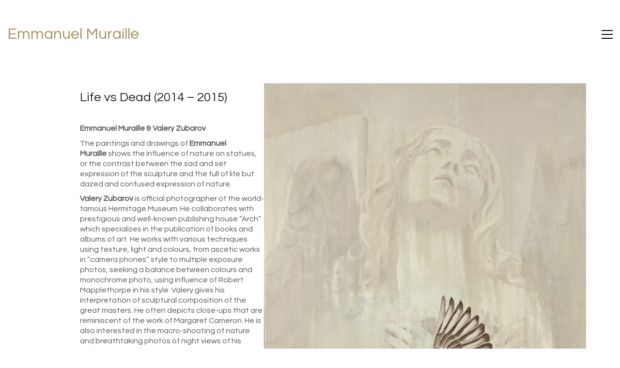

--- FILE ---
content_type: text/html; charset=UTF-8
request_url: https://emmanuelmuraille.be/portfolio/life-vs-dead-2015/
body_size: 14526
content:

<!DOCTYPE html>

<html class="no-js" lang="en-GB">
<head>
    <meta charset="UTF-8">
    <meta name="viewport" content="width=device-width, initial-scale=1.0">

	<title>Life vs Dead (2014 &#8211; 2015) &#8211; Emmanuel Muraille</title>
<link rel="preconnect" href="https://fonts.googleapis.com">
<link rel="preconnect" href="https://fonts.gstatic.com" crossorigin>
<link rel="preload" href="https://fonts.gstatic.com/s/questrial/v17/QdVUSTchPBm7nuUeVf70viFluW44JQ.woff2" as="font" type="font/woff2" crossorigin>
<meta name='robots' content='max-image-preview:large' />
<link rel='dns-prefetch' href='//fonts.googleapis.com' />
<link rel='dns-prefetch' href='//v0.wordpress.com' />
<link rel="alternate" type="application/rss+xml" title="Emmanuel Muraille &raquo; Feed" href="https://emmanuelmuraille.be/feed/" />
<link rel="alternate" type="application/rss+xml" title="Emmanuel Muraille &raquo; Comments Feed" href="https://emmanuelmuraille.be/comments/feed/" />
<link rel="alternate" title="oEmbed (JSON)" type="application/json+oembed" href="https://emmanuelmuraille.be/wp-json/oembed/1.0/embed?url=https%3A%2F%2Femmanuelmuraille.be%2Fportfolio%2Flife-vs-dead-2015%2F" />
<link rel="alternate" title="oEmbed (XML)" type="text/xml+oembed" href="https://emmanuelmuraille.be/wp-json/oembed/1.0/embed?url=https%3A%2F%2Femmanuelmuraille.be%2Fportfolio%2Flife-vs-dead-2015%2F&#038;format=xml" />
	<meta property="og:type" content="article">
	<meta property="og:title" content="Life vs Dead (2014 &#8211; 2015)">
	<meta property="og:url" content="https://emmanuelmuraille.be/portfolio/life-vs-dead-2015/">
	<meta property="og:site_name" content="Emmanuel Muraille">

			<meta property="og:description" content="Emmanuel Muraille &amp; Valery Zubarov The paintings and drawings of Emmanuel Muraille shows the influence of nature on statues, or the contrast between the sad and set expression of the sculpture and the full of life but dazed and confused expression of nature. Valery Zubarov is official photographer of the world-famous Hermitage Museum. He collaborates with prestigious&hellip;">
	
			<meta property="og:image" content="https://emmanuelmuraille.be/wp-content/uploads/2015/09/deadvslife.jpg">
		<link itemprop="image" href="https://emmanuelmuraille.be/wp-content/uploads/2015/09/deadvslife.jpg">

					<!--
			<PageMap>
			<DataObject type="thumbnail">
				<Attribute name="src" value="https://emmanuelmuraille.be/wp-content/uploads/2015/09/deadvslife-150x150.jpg"/>
				<Attribute name="width" value="150"/>
				<Attribute name="height" value="150"/>
			</DataObject>
			</PageMap>
		-->
		
		<style id='wp-img-auto-sizes-contain-inline-css'>
img:is([sizes=auto i],[sizes^="auto," i]){contain-intrinsic-size:3000px 1500px}
/*# sourceURL=wp-img-auto-sizes-contain-inline-css */
</style>
<style id='wp-emoji-styles-inline-css'>

	img.wp-smiley, img.emoji {
		display: inline !important;
		border: none !important;
		box-shadow: none !important;
		height: 1em !important;
		width: 1em !important;
		margin: 0 0.07em !important;
		vertical-align: -0.1em !important;
		background: none !important;
		padding: 0 !important;
	}
/*# sourceURL=wp-emoji-styles-inline-css */
</style>
<style id='wp-block-library-inline-css'>
:root{--wp-block-synced-color:#7a00df;--wp-block-synced-color--rgb:122,0,223;--wp-bound-block-color:var(--wp-block-synced-color);--wp-editor-canvas-background:#ddd;--wp-admin-theme-color:#007cba;--wp-admin-theme-color--rgb:0,124,186;--wp-admin-theme-color-darker-10:#006ba1;--wp-admin-theme-color-darker-10--rgb:0,107,160.5;--wp-admin-theme-color-darker-20:#005a87;--wp-admin-theme-color-darker-20--rgb:0,90,135;--wp-admin-border-width-focus:2px}@media (min-resolution:192dpi){:root{--wp-admin-border-width-focus:1.5px}}.wp-element-button{cursor:pointer}:root .has-very-light-gray-background-color{background-color:#eee}:root .has-very-dark-gray-background-color{background-color:#313131}:root .has-very-light-gray-color{color:#eee}:root .has-very-dark-gray-color{color:#313131}:root .has-vivid-green-cyan-to-vivid-cyan-blue-gradient-background{background:linear-gradient(135deg,#00d084,#0693e3)}:root .has-purple-crush-gradient-background{background:linear-gradient(135deg,#34e2e4,#4721fb 50%,#ab1dfe)}:root .has-hazy-dawn-gradient-background{background:linear-gradient(135deg,#faaca8,#dad0ec)}:root .has-subdued-olive-gradient-background{background:linear-gradient(135deg,#fafae1,#67a671)}:root .has-atomic-cream-gradient-background{background:linear-gradient(135deg,#fdd79a,#004a59)}:root .has-nightshade-gradient-background{background:linear-gradient(135deg,#330968,#31cdcf)}:root .has-midnight-gradient-background{background:linear-gradient(135deg,#020381,#2874fc)}:root{--wp--preset--font-size--normal:16px;--wp--preset--font-size--huge:42px}.has-regular-font-size{font-size:1em}.has-larger-font-size{font-size:2.625em}.has-normal-font-size{font-size:var(--wp--preset--font-size--normal)}.has-huge-font-size{font-size:var(--wp--preset--font-size--huge)}.has-text-align-center{text-align:center}.has-text-align-left{text-align:left}.has-text-align-right{text-align:right}.has-fit-text{white-space:nowrap!important}#end-resizable-editor-section{display:none}.aligncenter{clear:both}.items-justified-left{justify-content:flex-start}.items-justified-center{justify-content:center}.items-justified-right{justify-content:flex-end}.items-justified-space-between{justify-content:space-between}.screen-reader-text{border:0;clip-path:inset(50%);height:1px;margin:-1px;overflow:hidden;padding:0;position:absolute;width:1px;word-wrap:normal!important}.screen-reader-text:focus{background-color:#ddd;clip-path:none;color:#444;display:block;font-size:1em;height:auto;left:5px;line-height:normal;padding:15px 23px 14px;text-decoration:none;top:5px;width:auto;z-index:100000}html :where(.has-border-color){border-style:solid}html :where([style*=border-top-color]){border-top-style:solid}html :where([style*=border-right-color]){border-right-style:solid}html :where([style*=border-bottom-color]){border-bottom-style:solid}html :where([style*=border-left-color]){border-left-style:solid}html :where([style*=border-width]){border-style:solid}html :where([style*=border-top-width]){border-top-style:solid}html :where([style*=border-right-width]){border-right-style:solid}html :where([style*=border-bottom-width]){border-bottom-style:solid}html :where([style*=border-left-width]){border-left-style:solid}html :where(img[class*=wp-image-]){height:auto;max-width:100%}:where(figure){margin:0 0 1em}html :where(.is-position-sticky){--wp-admin--admin-bar--position-offset:var(--wp-admin--admin-bar--height,0px)}@media screen and (max-width:600px){html :where(.is-position-sticky){--wp-admin--admin-bar--position-offset:0px}}
.has-text-align-justify{text-align:justify;}

/*# sourceURL=wp-block-library-inline-css */
</style><style id='global-styles-inline-css'>
:root{--wp--preset--aspect-ratio--square: 1;--wp--preset--aspect-ratio--4-3: 4/3;--wp--preset--aspect-ratio--3-4: 3/4;--wp--preset--aspect-ratio--3-2: 3/2;--wp--preset--aspect-ratio--2-3: 2/3;--wp--preset--aspect-ratio--16-9: 16/9;--wp--preset--aspect-ratio--9-16: 9/16;--wp--preset--color--black: #000000;--wp--preset--color--cyan-bluish-gray: #abb8c3;--wp--preset--color--white: #ffffff;--wp--preset--color--pale-pink: #f78da7;--wp--preset--color--vivid-red: #cf2e2e;--wp--preset--color--luminous-vivid-orange: #ff6900;--wp--preset--color--luminous-vivid-amber: #fcb900;--wp--preset--color--light-green-cyan: #7bdcb5;--wp--preset--color--vivid-green-cyan: #00d084;--wp--preset--color--pale-cyan-blue: #8ed1fc;--wp--preset--color--vivid-cyan-blue: #0693e3;--wp--preset--color--vivid-purple: #9b51e0;--wp--preset--gradient--vivid-cyan-blue-to-vivid-purple: linear-gradient(135deg,rgb(6,147,227) 0%,rgb(155,81,224) 100%);--wp--preset--gradient--light-green-cyan-to-vivid-green-cyan: linear-gradient(135deg,rgb(122,220,180) 0%,rgb(0,208,130) 100%);--wp--preset--gradient--luminous-vivid-amber-to-luminous-vivid-orange: linear-gradient(135deg,rgb(252,185,0) 0%,rgb(255,105,0) 100%);--wp--preset--gradient--luminous-vivid-orange-to-vivid-red: linear-gradient(135deg,rgb(255,105,0) 0%,rgb(207,46,46) 100%);--wp--preset--gradient--very-light-gray-to-cyan-bluish-gray: linear-gradient(135deg,rgb(238,238,238) 0%,rgb(169,184,195) 100%);--wp--preset--gradient--cool-to-warm-spectrum: linear-gradient(135deg,rgb(74,234,220) 0%,rgb(151,120,209) 20%,rgb(207,42,186) 40%,rgb(238,44,130) 60%,rgb(251,105,98) 80%,rgb(254,248,76) 100%);--wp--preset--gradient--blush-light-purple: linear-gradient(135deg,rgb(255,206,236) 0%,rgb(152,150,240) 100%);--wp--preset--gradient--blush-bordeaux: linear-gradient(135deg,rgb(254,205,165) 0%,rgb(254,45,45) 50%,rgb(107,0,62) 100%);--wp--preset--gradient--luminous-dusk: linear-gradient(135deg,rgb(255,203,112) 0%,rgb(199,81,192) 50%,rgb(65,88,208) 100%);--wp--preset--gradient--pale-ocean: linear-gradient(135deg,rgb(255,245,203) 0%,rgb(182,227,212) 50%,rgb(51,167,181) 100%);--wp--preset--gradient--electric-grass: linear-gradient(135deg,rgb(202,248,128) 0%,rgb(113,206,126) 100%);--wp--preset--gradient--midnight: linear-gradient(135deg,rgb(2,3,129) 0%,rgb(40,116,252) 100%);--wp--preset--font-size--small: 13px;--wp--preset--font-size--medium: 20px;--wp--preset--font-size--large: 36px;--wp--preset--font-size--x-large: 42px;--wp--preset--spacing--20: 0.44rem;--wp--preset--spacing--30: 0.67rem;--wp--preset--spacing--40: 1rem;--wp--preset--spacing--50: 1.5rem;--wp--preset--spacing--60: 2.25rem;--wp--preset--spacing--70: 3.38rem;--wp--preset--spacing--80: 5.06rem;--wp--preset--shadow--natural: 6px 6px 9px rgba(0, 0, 0, 0.2);--wp--preset--shadow--deep: 12px 12px 50px rgba(0, 0, 0, 0.4);--wp--preset--shadow--sharp: 6px 6px 0px rgba(0, 0, 0, 0.2);--wp--preset--shadow--outlined: 6px 6px 0px -3px rgb(255, 255, 255), 6px 6px rgb(0, 0, 0);--wp--preset--shadow--crisp: 6px 6px 0px rgb(0, 0, 0);}:where(.is-layout-flex){gap: 0.5em;}:where(.is-layout-grid){gap: 0.5em;}body .is-layout-flex{display: flex;}.is-layout-flex{flex-wrap: wrap;align-items: center;}.is-layout-flex > :is(*, div){margin: 0;}body .is-layout-grid{display: grid;}.is-layout-grid > :is(*, div){margin: 0;}:where(.wp-block-columns.is-layout-flex){gap: 2em;}:where(.wp-block-columns.is-layout-grid){gap: 2em;}:where(.wp-block-post-template.is-layout-flex){gap: 1.25em;}:where(.wp-block-post-template.is-layout-grid){gap: 1.25em;}.has-black-color{color: var(--wp--preset--color--black) !important;}.has-cyan-bluish-gray-color{color: var(--wp--preset--color--cyan-bluish-gray) !important;}.has-white-color{color: var(--wp--preset--color--white) !important;}.has-pale-pink-color{color: var(--wp--preset--color--pale-pink) !important;}.has-vivid-red-color{color: var(--wp--preset--color--vivid-red) !important;}.has-luminous-vivid-orange-color{color: var(--wp--preset--color--luminous-vivid-orange) !important;}.has-luminous-vivid-amber-color{color: var(--wp--preset--color--luminous-vivid-amber) !important;}.has-light-green-cyan-color{color: var(--wp--preset--color--light-green-cyan) !important;}.has-vivid-green-cyan-color{color: var(--wp--preset--color--vivid-green-cyan) !important;}.has-pale-cyan-blue-color{color: var(--wp--preset--color--pale-cyan-blue) !important;}.has-vivid-cyan-blue-color{color: var(--wp--preset--color--vivid-cyan-blue) !important;}.has-vivid-purple-color{color: var(--wp--preset--color--vivid-purple) !important;}.has-black-background-color{background-color: var(--wp--preset--color--black) !important;}.has-cyan-bluish-gray-background-color{background-color: var(--wp--preset--color--cyan-bluish-gray) !important;}.has-white-background-color{background-color: var(--wp--preset--color--white) !important;}.has-pale-pink-background-color{background-color: var(--wp--preset--color--pale-pink) !important;}.has-vivid-red-background-color{background-color: var(--wp--preset--color--vivid-red) !important;}.has-luminous-vivid-orange-background-color{background-color: var(--wp--preset--color--luminous-vivid-orange) !important;}.has-luminous-vivid-amber-background-color{background-color: var(--wp--preset--color--luminous-vivid-amber) !important;}.has-light-green-cyan-background-color{background-color: var(--wp--preset--color--light-green-cyan) !important;}.has-vivid-green-cyan-background-color{background-color: var(--wp--preset--color--vivid-green-cyan) !important;}.has-pale-cyan-blue-background-color{background-color: var(--wp--preset--color--pale-cyan-blue) !important;}.has-vivid-cyan-blue-background-color{background-color: var(--wp--preset--color--vivid-cyan-blue) !important;}.has-vivid-purple-background-color{background-color: var(--wp--preset--color--vivid-purple) !important;}.has-black-border-color{border-color: var(--wp--preset--color--black) !important;}.has-cyan-bluish-gray-border-color{border-color: var(--wp--preset--color--cyan-bluish-gray) !important;}.has-white-border-color{border-color: var(--wp--preset--color--white) !important;}.has-pale-pink-border-color{border-color: var(--wp--preset--color--pale-pink) !important;}.has-vivid-red-border-color{border-color: var(--wp--preset--color--vivid-red) !important;}.has-luminous-vivid-orange-border-color{border-color: var(--wp--preset--color--luminous-vivid-orange) !important;}.has-luminous-vivid-amber-border-color{border-color: var(--wp--preset--color--luminous-vivid-amber) !important;}.has-light-green-cyan-border-color{border-color: var(--wp--preset--color--light-green-cyan) !important;}.has-vivid-green-cyan-border-color{border-color: var(--wp--preset--color--vivid-green-cyan) !important;}.has-pale-cyan-blue-border-color{border-color: var(--wp--preset--color--pale-cyan-blue) !important;}.has-vivid-cyan-blue-border-color{border-color: var(--wp--preset--color--vivid-cyan-blue) !important;}.has-vivid-purple-border-color{border-color: var(--wp--preset--color--vivid-purple) !important;}.has-vivid-cyan-blue-to-vivid-purple-gradient-background{background: var(--wp--preset--gradient--vivid-cyan-blue-to-vivid-purple) !important;}.has-light-green-cyan-to-vivid-green-cyan-gradient-background{background: var(--wp--preset--gradient--light-green-cyan-to-vivid-green-cyan) !important;}.has-luminous-vivid-amber-to-luminous-vivid-orange-gradient-background{background: var(--wp--preset--gradient--luminous-vivid-amber-to-luminous-vivid-orange) !important;}.has-luminous-vivid-orange-to-vivid-red-gradient-background{background: var(--wp--preset--gradient--luminous-vivid-orange-to-vivid-red) !important;}.has-very-light-gray-to-cyan-bluish-gray-gradient-background{background: var(--wp--preset--gradient--very-light-gray-to-cyan-bluish-gray) !important;}.has-cool-to-warm-spectrum-gradient-background{background: var(--wp--preset--gradient--cool-to-warm-spectrum) !important;}.has-blush-light-purple-gradient-background{background: var(--wp--preset--gradient--blush-light-purple) !important;}.has-blush-bordeaux-gradient-background{background: var(--wp--preset--gradient--blush-bordeaux) !important;}.has-luminous-dusk-gradient-background{background: var(--wp--preset--gradient--luminous-dusk) !important;}.has-pale-ocean-gradient-background{background: var(--wp--preset--gradient--pale-ocean) !important;}.has-electric-grass-gradient-background{background: var(--wp--preset--gradient--electric-grass) !important;}.has-midnight-gradient-background{background: var(--wp--preset--gradient--midnight) !important;}.has-small-font-size{font-size: var(--wp--preset--font-size--small) !important;}.has-medium-font-size{font-size: var(--wp--preset--font-size--medium) !important;}.has-large-font-size{font-size: var(--wp--preset--font-size--large) !important;}.has-x-large-font-size{font-size: var(--wp--preset--font-size--x-large) !important;}
/*# sourceURL=global-styles-inline-css */
</style>

<style id='classic-theme-styles-inline-css'>
/*! This file is auto-generated */
.wp-block-button__link{color:#fff;background-color:#32373c;border-radius:9999px;box-shadow:none;text-decoration:none;padding:calc(.667em + 2px) calc(1.333em + 2px);font-size:1.125em}.wp-block-file__button{background:#32373c;color:#fff;text-decoration:none}
/*# sourceURL=/wp-includes/css/classic-themes.min.css */
</style>
<link rel='stylesheet' id='kalium-bootstrap-css-css' href='https://emmanuelmuraille.be/wp-content/themes/kalium/assets/css/bootstrap.min.css?ver=3.29.1761913021' media='all' />
<link rel='stylesheet' id='kalium-theme-base-css-css' href='https://emmanuelmuraille.be/wp-content/themes/kalium/assets/css/base.min.css?ver=3.29.1761913021' media='all' />
<link rel='stylesheet' id='kalium-theme-style-new-css-css' href='https://emmanuelmuraille.be/wp-content/themes/kalium/assets/css/new/style.min.css?ver=3.29.1761913021' media='all' />
<link rel='stylesheet' id='kalium-theme-other-css-css' href='https://emmanuelmuraille.be/wp-content/themes/kalium/assets/css/other.min.css?ver=3.29.1761913021' media='all' />
<link rel='stylesheet' id='kalium-theme-portfolio-css-css' href='https://emmanuelmuraille.be/wp-content/themes/kalium/assets/css/portfolio.min.css?ver=3.29.1761913021' media='all' />
<link rel='stylesheet' id='kalium-css-loaders-css' href='https://emmanuelmuraille.be/wp-content/themes/kalium/assets/admin/css/css-loaders.css?ver=3.29.1761913021' media='all' />
<link rel='stylesheet' id='kalium-style-css-css' href='https://emmanuelmuraille.be/wp-content/themes/kalium/style.css?ver=3.29.1761913021' media='all' />
<link rel='stylesheet' id='custom-skin-css' href='https://emmanuelmuraille.be/wp-content/themes/kalium/assets/css/custom-skin.css?ver=e036ff49ef117ef5cba1a3fbc44c108c' media='all' />
<link rel='stylesheet' id='kalium-fluidbox-css-css' href='https://emmanuelmuraille.be/wp-content/themes/kalium/assets/vendors/fluidbox/css/fluidbox.min.css?ver=3.29.1761913021' media='all' />
<link rel='stylesheet' id='typolab-questrial-font-1-css' href='https://fonts.googleapis.com/css2?family=Questrial&#038;display=swap&#038;ver=3.29' media='all' />
<link rel='stylesheet' id='jetpack_css-css' href='https://emmanuelmuraille.be/wp-content/plugins/jetpack/css/jetpack.css?ver=9.6.4' media='all' />
	<script type="text/javascript">
		var ajaxurl = ajaxurl || 'https://emmanuelmuraille.be/wp-admin/admin-ajax.php';
			</script>
	
<style data-font-appearance-settings>p, .section-title p {
	font-size: 16px;
}</style>
<style data-custom-selectors>.font-1{font-family:"Questrial";font-style:normal;font-weight:normal}h1, h2, h3, h4, h5, h6{font-family:"Questrial";font-style:normal;font-weight:normal}body, p{font-family:"Questrial";font-style:normal;font-weight:normal}.main-header.menu-type-standard-menu .standard-menu-container div.menu>ul>li>a, .main-header.menu-type-standard-menu .standard-menu-container ul.menu>li>a, .main-header.menu-type-standard-menu .standard-menu-container div.menu>ul ul li a, .main-header.menu-type-standard-menu .standard-menu-container ul.menu ul li a{font-family:"Questrial";font-style:normal;font-weight:normal}.main-header.menu-type-full-bg-menu .full-screen-menu nav ul li a, .main-header.menu-type-full-bg-menu .full-screen-menu nav div.menu>ul ul li a, .main-header.menu-type-full-bg-menu .full-screen-menu nav ul.menu ul li a{font-family:"Questrial";font-style:normal;font-weight:normal}.top-menu-container .top-menu ul li a, .top-menu div.menu>ul>li ul>li>a, .top-menu ul.menu>li ul>li>a, .top-menu-container .widget h3, .top-menu-container .widget, .top-menu-container .widget p, .top-menu-container .widget div{font-family:"Questrial";font-style:normal;font-weight:normal}.sidebar-menu-wrapper .sidebar-menu-container .sidebar-main-menu div.menu>ul>li>a, .sidebar-menu-wrapper .sidebar-menu-container .sidebar-main-menu ul.menu>li>a, .sidebar-menu-wrapper .sidebar-menu-container .sidebar-main-menu div.menu>ul li ul li:hover>a, .sidebar-menu-wrapper .sidebar-menu-container .sidebar-main-menu ul.menu li ul li>a, .sidebar-menu-wrapper .sidebar-menu-container .sidebar-menu-widgets .widget .widget-title, .sidebar-menu-wrapper .widget, .sidebar-menu-wrapper .widget p, .sidebar-menu-wrapper .widget div{font-family:"Questrial";font-style:normal;font-weight:normal}.mobile-menu-wrapper .mobile-menu-container div.menu>ul>li>a, .mobile-menu-wrapper .mobile-menu-container ul.menu>li>a, .mobile-menu-wrapper .mobile-menu-container .cart-icon-link-mobile-container a, .mobile-menu-wrapper .mobile-menu-container .search-form input, .mobile-menu-wrapper .mobile-menu-container div.menu>ul>li ul>li>a, .mobile-menu-wrapper .mobile-menu-container ul.menu>li ul>li>a{font-family:"Questrial";font-style:normal;font-weight:normal}.portfolio-holder .thumb .hover-state .info h3, .portfolio-holder .item-box .info h3, .portfolio-holder .thumb .hover-state .info p, .portfolio-holder .item-box .info h3, .single-portfolio-holder .title h1, .single-portfolio-holder.portfolio-type-5 .portfolio-description-container .portfolio-description-showinfo h3, .single-portfolio-holder .section-title p, .portfolio-description-showinfo p, .single-portfolio-holder .details .project-description p, .gallery-item-description .post-formatting p, .single-portfolio-holder .details .services h3, .single-portfolio-holder .details .services ul li, .single-portfolio-holder .details .link{font-family:"Questrial";font-style:normal;font-weight:normal}.blog-posts .box-holder .post-info h2, .wpb_wrapper .lab-blog-posts .blog-post-entry .blog-post-content-container .blog-post-title, .single-blog-holder .blog-title h1, .blog-post-excerpt p, .post-info p, .blog-content-holder .post-content{font-family:"Questrial";font-style:normal;font-weight:normal}.site-footer .footer-widgets .widget h1, .site-footer .footer-widgets .widget h2, .site-footer .footer-widgets .widget h3, .site-footer .footer-widgets .widget .textwidget, .site-footer .footer-widgets .widget p, .copyrights, .site-footer .footer-bottom-content a, .site-footer .footer-bottom-content p{font-family:"Questrial";font-style:normal;font-weight:normal}</style><script type="text/javascript" src="https://emmanuelmuraille.be/wp-includes/js/jquery/jquery.min.js?ver=3.7.1" id="jquery-core-js"></script>
<script type="text/javascript" src="https://emmanuelmuraille.be/wp-includes/js/jquery/jquery-migrate.min.js?ver=3.4.1" id="jquery-migrate-js"></script>
<link rel="https://api.w.org/" href="https://emmanuelmuraille.be/wp-json/" /><link rel="alternate" title="JSON" type="application/json" href="https://emmanuelmuraille.be/wp-json/wp/v2/portfolio/13624" /><link rel="EditURI" type="application/rsd+xml" title="RSD" href="https://emmanuelmuraille.be/xmlrpc.php?rsd" />
<meta name="generator" content="WordPress 6.9" />
<link rel="canonical" href="https://emmanuelmuraille.be/portfolio/life-vs-dead-2015/" />
<style type='text/css'>img#wpstats{display:none}</style>
		<style id="theme-custom-css">.example {  color: red;  font-size: 20px;}.gmnoprint {display: none;}.top-menu-container .top-menu ul li a:after {background-color: transparent;}.wpb_wrapper .section-title {text-align:center;}body.page .section-title h1, body.page .section-title h2, body.page .section-title h3 {margin-top: 60px !important;}.wrapper {}</style><script>var mobile_menu_breakpoint = 768;</script><style data-appended-custom-css="true">@media screen and (min-width:769px) { .mobile-menu-wrapper,.mobile-menu-overlay,.header-block__item--mobile-menu-toggle {display: none;} }</style><style data-appended-custom-css="true">@media screen and (max-width:768px) { .header-block__item--standard-menu-container {display: none;} }</style><link rel="icon" href="https://emmanuelmuraille.be/wp-content/uploads/2021/10/cropped-matronchedessinneegris-32x32.jpg" sizes="32x32" />
<link rel="icon" href="https://emmanuelmuraille.be/wp-content/uploads/2021/10/cropped-matronchedessinneegris-192x192.jpg" sizes="192x192" />
<link rel="apple-touch-icon" href="https://emmanuelmuraille.be/wp-content/uploads/2021/10/cropped-matronchedessinneegris-180x180.jpg" />
<meta name="msapplication-TileImage" content="https://emmanuelmuraille.be/wp-content/uploads/2021/10/cropped-matronchedessinneegris-270x270.jpg" />
<link rel='stylesheet' id='kalium-nivo-lightbox-css-css' href='https://emmanuelmuraille.be/wp-content/themes/kalium/assets/vendors/nivo-lightbox/nivo-lightbox.min.css?ver=3.29.1761913021' media='all' />
<link rel='stylesheet' id='kalium-nivo-lightbox-default-css-css' href='https://emmanuelmuraille.be/wp-content/themes/kalium/assets/vendors/nivo-lightbox/themes/default/default.css?ver=3.29.1761913021' media='all' />
<link rel='stylesheet' id='kalium-fontawesome-css-css' href='https://emmanuelmuraille.be/wp-content/themes/kalium/assets/vendors/font-awesome/css/all.min.css?ver=3.29.1761913021' media='all' />
</head>
<body class="wp-singular portfolio-template-default single single-portfolio postid-13624 wp-theme-kalium has-fixed-footer portfolio-category-projects">

<div class="mobile-menu-wrapper mobile-menu-slide">

    <div class="mobile-menu-container">

		<ul id="menu-main-menu" class="menu"><li id="menu-item-13875" class="menu-item menu-item-type-post_type menu-item-object-page menu-item-13875"><a href="https://emmanuelmuraille.be/about/">About</a></li>
<li id="menu-item-13874" class="menu-item menu-item-type-custom menu-item-object-custom menu-item-13874"><a href="http://emmanuelmuraille.be/portfolio">Portfolio</a></li>
<li id="menu-item-13876" class="menu-item menu-item-type-taxonomy menu-item-object-category menu-item-13876"><a href="https://emmanuelmuraille.be/category/blog/">News</a></li>
<li id="menu-item-13873" class="menu-item menu-item-type-post_type menu-item-object-page menu-item-13873"><a href="https://emmanuelmuraille.be/contact/">Contact</a></li>
<li id="menu-item-15042" class="menu-item menu-item-type-post_type menu-item-object-page menu-item-15042"><a href="https://emmanuelmuraille.be/catalogs/">Catalogs and Books</a></li>
</ul>
		            <form role="search" method="get" class="search-form" action="https://emmanuelmuraille.be/">
                <input type="search" class="search-field" placeholder="Search site..." value="" name="s" id="search_mobile_inp"/>

                <label for="search_mobile_inp">
                    <i class="fa fa-search"></i>
                </label>

                <input type="submit" class="search-submit" value="Go"/>
            </form>
		
		
		
    </div>

</div>

<div class="mobile-menu-overlay"></div><div class="top-menu-container menu-type-top-menu menu-skin-dark">
    <div class="container">
        <div class="row row-table row-table-middle">

			                <div class="col-sm-4">
                    <nav class="top-menu menu-row-items-1">
						<nav class="nav-container-35"><ul id="menu-main" class="menu"><li id="menu-item-12117" class="menu-item menu-item-type-custom menu-item-object-custom menu-item-home menu-item-12117"><a href="http://emmanuelmuraille.be/"><span>Home</span></a></li>
<li id="menu-item-12346" class="menu-item menu-item-type-taxonomy menu-item-object-category menu-item-12346"><a href="https://emmanuelmuraille.be/category/blog/"><span>News</span></a></li>
<li id="menu-item-12168" class="menu-item menu-item-type-post_type menu-item-object-page menu-item-12168"><a href="https://emmanuelmuraille.be/about/"><span>About</span></a></li>
<li id="menu-item-13724" class="menu-item menu-item-type-custom menu-item-object-custom menu-item-13724"><a href="http://emmanuelmuraille.be/portfolio"><span>Portfolio</span></a></li>
<li id="menu-item-12342" class="menu-item menu-item-type-post_type menu-item-object-page menu-item-12342"><a href="https://emmanuelmuraille.be/contact/"><span>Contact</span></a></li>
<li id="menu-item-15039" class="menu-item menu-item-type-post_type menu-item-object-page menu-item-15039"><a href="https://emmanuelmuraille.be/catalogs/"><span>Catalogs and Books</span></a></li>
</ul></nav>                    </nav>
                </div>
			
			                <div class="col-sm-8">
                    <div class="top-menu--widgets widgets--columned-layout widgets--columns-2 widget-area" role="complementary">
						
		<div id="recent-posts-4" class="widget widget_recent_entries">
		<h2 class="widgettitle">Recent posts</h2>

		<ul>
											<li>
					<a href="https://emmanuelmuraille.be/collective-exhibition-we-are-artists-10/">Collective exhibition We Are Artists #10</a>
									</li>
											<li>
					<a href="https://emmanuelmuraille.be/test-shooting-kardina-andria/">Test shooting Kardina Andria</a>
									</li>
											<li>
					<a href="https://emmanuelmuraille.be/the-nigella-project-videos-making-off/">The Nigella Project &#8211; videos &#8211; making off</a>
									</li>
											<li>
					<a href="https://emmanuelmuraille.be/vernissage-chez-chapitre-xii/">Vernissage chez Chapitre XII</a>
									</li>
											<li>
					<a href="https://emmanuelmuraille.be/conversation-avec-le-philosophe-frank-pierobon/">Conversation avec le philosophe Frank Pierobon</a>
									</li>
					</ul>

		</div>                    </div>
                </div>
			        </div>
    </div>
</div>
<div class="wrapper" id="main-wrapper">

	    <header class="site-header main-header menu-type-top-menu">

		<div class="header-block">

	
	<div class="header-block__row-container container">

		<div class="header-block__row header-block__row--main">
			        <div class="header-block__column header-block__logo header-block--auto-grow">
			    <a href="https://emmanuelmuraille.be" class="header-logo logo-text menu-skin-main" aria-label="Go to homepage">
		            <span class="logo-text">Emmanuel Muraille</span>
		    </a>
        </div>
		        <div class="header-block__column header-block--content-right header-block--align-right">

            <div class="header-block__items-row">
				<div class="header-block__item header-block__item--type-open-top-menu"><a href="#" class="toggle-bars menu-skin-dark" aria-label="Toggle navigation" role="button" data-action="top-menu">        <span class="toggle-bars__column">
            <span class="toggle-bars__bar-lines">
                <span class="toggle-bars__bar-line toggle-bars__bar-line--top"></span>
                <span class="toggle-bars__bar-line toggle-bars__bar-line--middle"></span>
                <span class="toggle-bars__bar-line toggle-bars__bar-line--bottom"></span>
            </span>
        </span>
		</a></div>            </div>

        </div>
				</div>

	</div>

	
</div>

    </header>

<div class="container">

	<div class="page-container">

		<div class="single-portfolio-holder portfolio-type-1 alt-one clearfix">

			<div class="details col-md-4 col-md-offset-1 pull-right-md">
				
				<div class="title section-title">
					<h1>Life vs Dead (2014 &#8211; 2015)</h1>

									</div>

				<div class="project-description">
					<div class="post-formatting">
						<p><strong>Emmanuel Muraille &amp; </strong><strong>Valery Zubarov</strong></p>
<p>The paintings and drawings of <strong>Emmanuel Muraille</strong> shows the influence of nature on statues, or the contrast between the sad and set expression of the sculpture and the full of life but dazed and confused expression of nature.</p>
<p><strong>Valery Zubarov</strong> is official photographer of the world-famous Hermitage Museum. He collaborates with prestigious and well-known publishing house “Arch” which specializes in the publication of books and albums of art. He works with various techniques using texture, light and colours, from ascetic works in “camera phones” style to multiple exposure photos, seeking a balance between colours and monochrome photo, using influence of Robert Mapplethorpe in his style. Valery gives his interpretation of sculptural composition of the great masters. He often depicts close-ups that are reminiscent of the work of Margaret Cameron. He is also interested in the macro-shooting of nature and breathtaking photos of night views of his native St. Petersburg.</p>
<div data-carousel-extra='{"blog_id":1,"permalink":"https:\/\/emmanuelmuraille.be\/portfolio\/life-vs-dead-2015\/"}' id='gallery-1' class='gallery galleryid-13624 gallery-columns-3 gallery-size-thumbnail'><figure class='gallery-item'>
			<div class='gallery-icon portrait'>
				<a href='https://emmanuelmuraille.be/wp-content/uploads/2016/06/05_2.jpg'><img decoding="async" width="150" height="150" src="https://emmanuelmuraille.be/wp-content/uploads/2016/06/05_2-150x150.jpg" class="attachment-thumbnail size-thumbnail" alt="Valery Zubarov" srcset="https://emmanuelmuraille.be/wp-content/uploads/2016/06/05_2-150x150.jpg 150w, https://emmanuelmuraille.be/wp-content/uploads/2016/06/05_2-468x468.jpg 468w" sizes="(max-width: 150px) 100vw, 150px" data-attachment-id="12308" data-permalink="https://emmanuelmuraille.be/libres-artistes/05_2/" data-orig-file="https://emmanuelmuraille.be/wp-content/uploads/2016/06/05_2.jpg" data-orig-size="1200,1600" data-comments-opened="0" data-image-meta="{&quot;aperture&quot;:&quot;0&quot;,&quot;credit&quot;:&quot;&quot;,&quot;camera&quot;:&quot;&quot;,&quot;caption&quot;:&quot;&quot;,&quot;created_timestamp&quot;:&quot;0&quot;,&quot;copyright&quot;:&quot;&quot;,&quot;focal_length&quot;:&quot;0&quot;,&quot;iso&quot;:&quot;0&quot;,&quot;shutter_speed&quot;:&quot;0&quot;,&quot;title&quot;:&quot;&quot;,&quot;orientation&quot;:&quot;0&quot;}" data-image-title="Valery Zubarov" data-image-description="" data-medium-file="https://emmanuelmuraille.be/wp-content/uploads/2016/06/05_2-225x300.jpg" data-large-file="https://emmanuelmuraille.be/wp-content/uploads/2016/06/05_2-768x1024.jpg" /></a>
			</div></figure><figure class='gallery-item'>
			<div class='gallery-icon portrait'>
				<a href='https://emmanuelmuraille.be/wp-content/uploads/2016/06/05_1.jpg'><img decoding="async" width="150" height="150" src="https://emmanuelmuraille.be/wp-content/uploads/2016/06/05_1-150x150.jpg" class="attachment-thumbnail size-thumbnail" alt="Valery Zubarov" srcset="https://emmanuelmuraille.be/wp-content/uploads/2016/06/05_1-150x150.jpg 150w, https://emmanuelmuraille.be/wp-content/uploads/2016/06/05_1-468x468.jpg 468w" sizes="(max-width: 150px) 100vw, 150px" data-attachment-id="12307" data-permalink="https://emmanuelmuraille.be/libres-artistes/05_1/" data-orig-file="https://emmanuelmuraille.be/wp-content/uploads/2016/06/05_1.jpg" data-orig-size="1200,1600" data-comments-opened="0" data-image-meta="{&quot;aperture&quot;:&quot;0&quot;,&quot;credit&quot;:&quot;&quot;,&quot;camera&quot;:&quot;&quot;,&quot;caption&quot;:&quot;&quot;,&quot;created_timestamp&quot;:&quot;0&quot;,&quot;copyright&quot;:&quot;&quot;,&quot;focal_length&quot;:&quot;0&quot;,&quot;iso&quot;:&quot;0&quot;,&quot;shutter_speed&quot;:&quot;0&quot;,&quot;title&quot;:&quot;&quot;,&quot;orientation&quot;:&quot;0&quot;}" data-image-title="Valery Zubarov" data-image-description="" data-medium-file="https://emmanuelmuraille.be/wp-content/uploads/2016/06/05_1-225x300.jpg" data-large-file="https://emmanuelmuraille.be/wp-content/uploads/2016/06/05_1-768x1024.jpg" /></a>
			</div></figure><figure class='gallery-item'>
			<div class='gallery-icon portrait'>
				<a href='https://emmanuelmuraille.be/wp-content/uploads/2016/06/04_2.jpg'><img decoding="async" width="150" height="150" src="https://emmanuelmuraille.be/wp-content/uploads/2016/06/04_2-150x150.jpg" class="attachment-thumbnail size-thumbnail" alt="Valery Zubarov" srcset="https://emmanuelmuraille.be/wp-content/uploads/2016/06/04_2-150x150.jpg 150w, https://emmanuelmuraille.be/wp-content/uploads/2016/06/04_2-468x468.jpg 468w" sizes="(max-width: 150px) 100vw, 150px" data-attachment-id="12306" data-permalink="https://emmanuelmuraille.be/libres-artistes/04_2/" data-orig-file="https://emmanuelmuraille.be/wp-content/uploads/2016/06/04_2.jpg" data-orig-size="1200,1600" data-comments-opened="0" data-image-meta="{&quot;aperture&quot;:&quot;0&quot;,&quot;credit&quot;:&quot;&quot;,&quot;camera&quot;:&quot;&quot;,&quot;caption&quot;:&quot;&quot;,&quot;created_timestamp&quot;:&quot;0&quot;,&quot;copyright&quot;:&quot;&quot;,&quot;focal_length&quot;:&quot;0&quot;,&quot;iso&quot;:&quot;0&quot;,&quot;shutter_speed&quot;:&quot;0&quot;,&quot;title&quot;:&quot;&quot;,&quot;orientation&quot;:&quot;0&quot;}" data-image-title="Valery Zubarov" data-image-description="" data-medium-file="https://emmanuelmuraille.be/wp-content/uploads/2016/06/04_2-225x300.jpg" data-large-file="https://emmanuelmuraille.be/wp-content/uploads/2016/06/04_2-768x1024.jpg" /></a>
			</div></figure><figure class='gallery-item'>
			<div class='gallery-icon portrait'>
				<a href='https://emmanuelmuraille.be/wp-content/uploads/2016/06/04_1.jpg'><img loading="lazy" decoding="async" width="150" height="150" src="https://emmanuelmuraille.be/wp-content/uploads/2016/06/04_1-150x150.jpg" class="attachment-thumbnail size-thumbnail" alt="Valery Zubarov" srcset="https://emmanuelmuraille.be/wp-content/uploads/2016/06/04_1-150x150.jpg 150w, https://emmanuelmuraille.be/wp-content/uploads/2016/06/04_1-468x468.jpg 468w" sizes="auto, (max-width: 150px) 100vw, 150px" data-attachment-id="12305" data-permalink="https://emmanuelmuraille.be/libres-artistes/04_1/" data-orig-file="https://emmanuelmuraille.be/wp-content/uploads/2016/06/04_1.jpg" data-orig-size="1200,1600" data-comments-opened="0" data-image-meta="{&quot;aperture&quot;:&quot;0&quot;,&quot;credit&quot;:&quot;&quot;,&quot;camera&quot;:&quot;&quot;,&quot;caption&quot;:&quot;&quot;,&quot;created_timestamp&quot;:&quot;0&quot;,&quot;copyright&quot;:&quot;&quot;,&quot;focal_length&quot;:&quot;0&quot;,&quot;iso&quot;:&quot;0&quot;,&quot;shutter_speed&quot;:&quot;0&quot;,&quot;title&quot;:&quot;&quot;,&quot;orientation&quot;:&quot;0&quot;}" data-image-title="Valery Zubarov" data-image-description="" data-medium-file="https://emmanuelmuraille.be/wp-content/uploads/2016/06/04_1-225x300.jpg" data-large-file="https://emmanuelmuraille.be/wp-content/uploads/2016/06/04_1-768x1024.jpg" /></a>
			</div></figure><figure class='gallery-item'>
			<div class='gallery-icon portrait'>
				<a href='https://emmanuelmuraille.be/wp-content/uploads/2016/06/03_2.jpg'><img loading="lazy" decoding="async" width="150" height="150" src="https://emmanuelmuraille.be/wp-content/uploads/2016/06/03_2-150x150.jpg" class="attachment-thumbnail size-thumbnail" alt="Valery Zubarov" srcset="https://emmanuelmuraille.be/wp-content/uploads/2016/06/03_2-150x150.jpg 150w, https://emmanuelmuraille.be/wp-content/uploads/2016/06/03_2-468x468.jpg 468w" sizes="auto, (max-width: 150px) 100vw, 150px" data-attachment-id="12304" data-permalink="https://emmanuelmuraille.be/libres-artistes/03_2/" data-orig-file="https://emmanuelmuraille.be/wp-content/uploads/2016/06/03_2.jpg" data-orig-size="1200,1600" data-comments-opened="0" data-image-meta="{&quot;aperture&quot;:&quot;0&quot;,&quot;credit&quot;:&quot;&quot;,&quot;camera&quot;:&quot;&quot;,&quot;caption&quot;:&quot;&quot;,&quot;created_timestamp&quot;:&quot;0&quot;,&quot;copyright&quot;:&quot;&quot;,&quot;focal_length&quot;:&quot;0&quot;,&quot;iso&quot;:&quot;0&quot;,&quot;shutter_speed&quot;:&quot;0&quot;,&quot;title&quot;:&quot;&quot;,&quot;orientation&quot;:&quot;0&quot;}" data-image-title="Valery Zubarov" data-image-description="" data-medium-file="https://emmanuelmuraille.be/wp-content/uploads/2016/06/03_2-225x300.jpg" data-large-file="https://emmanuelmuraille.be/wp-content/uploads/2016/06/03_2-768x1024.jpg" /></a>
			</div></figure><figure class='gallery-item'>
			<div class='gallery-icon portrait'>
				<a href='https://emmanuelmuraille.be/wp-content/uploads/2016/06/03_1.jpg'><img loading="lazy" decoding="async" width="150" height="150" src="https://emmanuelmuraille.be/wp-content/uploads/2016/06/03_1-150x150.jpg" class="attachment-thumbnail size-thumbnail" alt="Valery Zubarov" srcset="https://emmanuelmuraille.be/wp-content/uploads/2016/06/03_1-150x150.jpg 150w, https://emmanuelmuraille.be/wp-content/uploads/2016/06/03_1-468x468.jpg 468w" sizes="auto, (max-width: 150px) 100vw, 150px" data-attachment-id="12303" data-permalink="https://emmanuelmuraille.be/libres-artistes/03_1/" data-orig-file="https://emmanuelmuraille.be/wp-content/uploads/2016/06/03_1.jpg" data-orig-size="1200,1600" data-comments-opened="0" data-image-meta="{&quot;aperture&quot;:&quot;0&quot;,&quot;credit&quot;:&quot;&quot;,&quot;camera&quot;:&quot;&quot;,&quot;caption&quot;:&quot;&quot;,&quot;created_timestamp&quot;:&quot;0&quot;,&quot;copyright&quot;:&quot;&quot;,&quot;focal_length&quot;:&quot;0&quot;,&quot;iso&quot;:&quot;0&quot;,&quot;shutter_speed&quot;:&quot;0&quot;,&quot;title&quot;:&quot;&quot;,&quot;orientation&quot;:&quot;0&quot;}" data-image-title="Valery Zubarov" data-image-description="" data-medium-file="https://emmanuelmuraille.be/wp-content/uploads/2016/06/03_1-225x300.jpg" data-large-file="https://emmanuelmuraille.be/wp-content/uploads/2016/06/03_1-768x1024.jpg" /></a>
			</div></figure>
		</div>

					</div>
				</div>

				
				
				
			</div>

			<div class="col-md-7 gallery-column-env">

				<div class="gallery">

    <div class="row nivo">
		                <div class="col-xs-12">

                    <div class="photo wow fadeInLab">

                        <a href="https://emmanuelmuraille.be/wp-content/uploads/2016/06/tumblr_njxa4u0lV21s23a92o1_1280.jpg" data-lightbox-gallery="post-gallery" >
							<span class="image-placeholder" style="padding-bottom:151.14093960%;background-color:#eeeeee"><style>.image-placeholder > .loader { left:px;right:px;top:px;bottom:px; } .ball-clip-rotate-pulse > span:first-child { background-color:#ffffff } .ball-clip-rotate-pulse > span:last-child { border-top-color:#ffffff } .ball-clip-rotate-pulse > span:last-child { border-bottom-color:#ffffff }</style><span class="loader align-center" data-id="ball-clip-rotate-pulse"><span class="loader-row"><span class="loader-inner ball-clip-rotate-pulse"><span></span><span></span></span></span></span><img width="745" height="1126" src="https://emmanuelmuraille.be/wp-content/uploads/2016/06/tumblr_njxa4u0lV21s23a92o1_1280.jpg" class="attachment-portfolio-single-img-1 size-portfolio-single-img-1 img-12232 lazyloaded" alt="Oil on canvas. 100x150cm." role="presentation" decoding="async" loading="lazy" srcset="https://emmanuelmuraille.be/wp-content/uploads/2016/06/tumblr_njxa4u0lV21s23a92o1_1280.jpg 745w, https://emmanuelmuraille.be/wp-content/uploads/2016/06/tumblr_njxa4u0lV21s23a92o1_1280-198x300.jpg 198w, https://emmanuelmuraille.be/wp-content/uploads/2016/06/tumblr_njxa4u0lV21s23a92o1_1280-678x1024.jpg 678w, https://emmanuelmuraille.be/wp-content/uploads/2016/06/tumblr_njxa4u0lV21s23a92o1_1280-558x843.jpg 558w, https://emmanuelmuraille.be/wp-content/uploads/2016/06/tumblr_njxa4u0lV21s23a92o1_1280-655x990.jpg 655w, https://emmanuelmuraille.be/wp-content/uploads/2016/06/tumblr_njxa4u0lV21s23a92o1_1280-600x907.jpg 600w" sizes="auto, (max-width: 745px) 100vw, 745px" data-attachment-id="12232" data-permalink="https://emmanuelmuraille.be/portfolio/life-vs-dead-2015/tumblr_njxa4u0lv21s23a92o1_1280/" data-orig-file="https://emmanuelmuraille.be/wp-content/uploads/2016/06/tumblr_njxa4u0lV21s23a92o1_1280.jpg" data-orig-size="745,1126" data-comments-opened="0" data-image-meta="{&quot;aperture&quot;:&quot;0&quot;,&quot;credit&quot;:&quot;&quot;,&quot;camera&quot;:&quot;&quot;,&quot;caption&quot;:&quot;&quot;,&quot;created_timestamp&quot;:&quot;0&quot;,&quot;copyright&quot;:&quot;&quot;,&quot;focal_length&quot;:&quot;0&quot;,&quot;iso&quot;:&quot;0&quot;,&quot;shutter_speed&quot;:&quot;0&quot;,&quot;title&quot;:&quot;&quot;,&quot;orientation&quot;:&quot;0&quot;}" data-image-title="Oil on canvas. 100x150cm." data-medium-file="https://emmanuelmuraille.be/wp-content/uploads/2016/06/tumblr_njxa4u0lV21s23a92o1_1280-198x300.jpg" data-large-file="https://emmanuelmuraille.be/wp-content/uploads/2016/06/tumblr_njxa4u0lV21s23a92o1_1280-678x1024.jpg" /></span>                        </a>

						
                            <div class="caption">
								Oil on canvas. 100x150cm.                            </div>

						
                    </div>

                </div>
			                <div class="col-xs-12">

                    <div class="photo wow fadeInLab">

                        <a href="https://emmanuelmuraille.be/wp-content/uploads/2016/06/statuebroudenoix02_reduc.jpg" data-lightbox-gallery="post-gallery" >
							<span class="image-placeholder" style="padding-bottom:142.60869565%;background-color:#eeeeee"><style>.image-placeholder > .loader { left:px;right:px;top:px;bottom:px; } .ball-clip-rotate-pulse > span:first-child { background-color:#ffffff } .ball-clip-rotate-pulse > span:last-child { border-top-color:#ffffff } .ball-clip-rotate-pulse > span:last-child { border-bottom-color:#ffffff }</style><span class="loader align-center" data-id="ball-clip-rotate-pulse"><span class="loader-row"><span class="loader-inner ball-clip-rotate-pulse"><span></span><span></span></span></span></span><img width="1265" height="1804" class="attachment-portfolio-single-img-1 size-portfolio-single-img-1 img-12188 lazyload" alt="Brou de noix on paper. 60x80cm." role="presentation" decoding="async" loading="lazy" data-attachment-id="12188" data-permalink="https://emmanuelmuraille.be/portfolio/life-vs-dead-2015/statuebroudenoix02_reduc/" data-orig-file="https://emmanuelmuraille.be/wp-content/uploads/2016/06/statuebroudenoix02_reduc.jpg" data-orig-size="1265,1804" data-comments-opened="0" data-image-meta="{&quot;aperture&quot;:&quot;0&quot;,&quot;credit&quot;:&quot;&quot;,&quot;camera&quot;:&quot;&quot;,&quot;caption&quot;:&quot;&quot;,&quot;created_timestamp&quot;:&quot;0&quot;,&quot;copyright&quot;:&quot;&quot;,&quot;focal_length&quot;:&quot;0&quot;,&quot;iso&quot;:&quot;0&quot;,&quot;shutter_speed&quot;:&quot;0&quot;,&quot;title&quot;:&quot;&quot;,&quot;orientation&quot;:&quot;0&quot;}" data-image-title="Brou de noix on paper. 60x80cm." data-medium-file="https://emmanuelmuraille.be/wp-content/uploads/2016/06/statuebroudenoix02_reduc-210x300.jpg" data-large-file="https://emmanuelmuraille.be/wp-content/uploads/2016/06/statuebroudenoix02_reduc-718x1024.jpg" data-src="https://emmanuelmuraille.be/wp-content/uploads/2016/06/statuebroudenoix02_reduc.jpg" data-srcset="https://emmanuelmuraille.be/wp-content/uploads/2016/06/statuebroudenoix02_reduc.jpg 1265w, https://emmanuelmuraille.be/wp-content/uploads/2016/06/statuebroudenoix02_reduc-210x300.jpg 210w, https://emmanuelmuraille.be/wp-content/uploads/2016/06/statuebroudenoix02_reduc-768x1095.jpg 768w, https://emmanuelmuraille.be/wp-content/uploads/2016/06/statuebroudenoix02_reduc-718x1024.jpg 718w, https://emmanuelmuraille.be/wp-content/uploads/2016/06/statuebroudenoix02_reduc-1116x1592.jpg 1116w, https://emmanuelmuraille.be/wp-content/uploads/2016/06/statuebroudenoix02_reduc-806x1149.jpg 806w, https://emmanuelmuraille.be/wp-content/uploads/2016/06/statuebroudenoix02_reduc-558x796.jpg 558w, https://emmanuelmuraille.be/wp-content/uploads/2016/06/statuebroudenoix02_reduc-655x934.jpg 655w" data-sizes="auto, (max-width: 1265px) 100vw, 1265px" /></span>                        </a>

						
                            <div class="caption">
								Brou de noix on paper. 60x80cm.                            </div>

						
                    </div>

                </div>
			                <div class="col-xs-12 col-sm-6">

                    <div class="photo wow fadeInLab">

                        <a href="https://emmanuelmuraille.be/wp-content/uploads/2015/09/statuebroudenoix03.jpg" data-lightbox-gallery="post-gallery" >
							<span class="image-placeholder" style="padding-bottom:139.51612903%;background-color:#eeeeee"><style>.image-placeholder > .loader { left:px;right:px;top:px;bottom:px; } .ball-clip-rotate-pulse > span:first-child { background-color:#ffffff } .ball-clip-rotate-pulse > span:last-child { border-top-color:#ffffff } .ball-clip-rotate-pulse > span:last-child { border-bottom-color:#ffffff }</style><span class="loader align-center" data-id="ball-clip-rotate-pulse"><span class="loader-row"><span class="loader-inner ball-clip-rotate-pulse"><span></span><span></span></span></span></span><img width="1116" height="1557" class="attachment-portfolio-single-img-2 size-portfolio-single-img-2 img-13647 lazyload" alt="Brou de noix on paper. 60x80cm." role="presentation" decoding="async" loading="lazy" data-attachment-id="13647" data-permalink="https://emmanuelmuraille.be/portfolio/life-vs-dead-2015/statuebroudenoix03/" data-orig-file="https://emmanuelmuraille.be/wp-content/uploads/2015/09/statuebroudenoix03.jpg" data-orig-size="1195,1667" data-comments-opened="0" data-image-meta="{&quot;aperture&quot;:&quot;0&quot;,&quot;credit&quot;:&quot;&quot;,&quot;camera&quot;:&quot;&quot;,&quot;caption&quot;:&quot;&quot;,&quot;created_timestamp&quot;:&quot;0&quot;,&quot;copyright&quot;:&quot;&quot;,&quot;focal_length&quot;:&quot;0&quot;,&quot;iso&quot;:&quot;0&quot;,&quot;shutter_speed&quot;:&quot;0&quot;,&quot;title&quot;:&quot;&quot;,&quot;orientation&quot;:&quot;0&quot;}" data-image-title="statuebroudenoix03" data-medium-file="https://emmanuelmuraille.be/wp-content/uploads/2015/09/statuebroudenoix03-215x300.jpg" data-large-file="https://emmanuelmuraille.be/wp-content/uploads/2015/09/statuebroudenoix03-734x1024.jpg" data-src="https://emmanuelmuraille.be/wp-content/uploads/2015/09/statuebroudenoix03-1116x1557.jpg" data-srcset="https://emmanuelmuraille.be/wp-content/uploads/2015/09/statuebroudenoix03-1116x1557.jpg 1116w, https://emmanuelmuraille.be/wp-content/uploads/2015/09/statuebroudenoix03-215x300.jpg 215w, https://emmanuelmuraille.be/wp-content/uploads/2015/09/statuebroudenoix03-768x1071.jpg 768w, https://emmanuelmuraille.be/wp-content/uploads/2015/09/statuebroudenoix03-734x1024.jpg 734w, https://emmanuelmuraille.be/wp-content/uploads/2015/09/statuebroudenoix03-806x1124.jpg 806w, https://emmanuelmuraille.be/wp-content/uploads/2015/09/statuebroudenoix03-558x778.jpg 558w, https://emmanuelmuraille.be/wp-content/uploads/2015/09/statuebroudenoix03-655x914.jpg 655w, https://emmanuelmuraille.be/wp-content/uploads/2015/09/statuebroudenoix03-600x837.jpg 600w, https://emmanuelmuraille.be/wp-content/uploads/2015/09/statuebroudenoix03.jpg 1195w" data-sizes="auto, (max-width: 1116px) 100vw, 1116px" /></span>                        </a>

						
                            <div class="caption">
								Brou de noix on paper. 60x80cm.                             </div>

						
                    </div>

                </div>
			                <div class="col-xs-12 col-sm-6">

                    <div class="photo wow fadeInLab">

                        <a href="https://emmanuelmuraille.be/wp-content/uploads/2016/06/statuebroudenoix04_reduc.jpg" data-lightbox-gallery="post-gallery" >
							<span class="image-placeholder" style="padding-bottom:149.10000000%;background-color:#eeeeee"><style>.image-placeholder > .loader { left:px;right:px;top:px;bottom:px; } .ball-clip-rotate-pulse > span:first-child { background-color:#ffffff } .ball-clip-rotate-pulse > span:last-child { border-top-color:#ffffff } .ball-clip-rotate-pulse > span:last-child { border-bottom-color:#ffffff }</style><span class="loader align-center" data-id="ball-clip-rotate-pulse"><span class="loader-row"><span class="loader-inner ball-clip-rotate-pulse"><span></span><span></span></span></span></span><img width="1000" height="1491" class="attachment-portfolio-single-img-2 size-portfolio-single-img-2 img-12186 lazyload" alt="Brou de noix on paper. 60x80cm." role="presentation" decoding="async" loading="lazy" data-attachment-id="12186" data-permalink="https://emmanuelmuraille.be/portfolio/life-vs-dead-2015/statuebroudenoix04_reduc/" data-orig-file="https://emmanuelmuraille.be/wp-content/uploads/2016/06/statuebroudenoix04_reduc.jpg" data-orig-size="1000,1491" data-comments-opened="0" data-image-meta="{&quot;aperture&quot;:&quot;0&quot;,&quot;credit&quot;:&quot;&quot;,&quot;camera&quot;:&quot;&quot;,&quot;caption&quot;:&quot;&quot;,&quot;created_timestamp&quot;:&quot;0&quot;,&quot;copyright&quot;:&quot;&quot;,&quot;focal_length&quot;:&quot;0&quot;,&quot;iso&quot;:&quot;0&quot;,&quot;shutter_speed&quot;:&quot;0&quot;,&quot;title&quot;:&quot;&quot;,&quot;orientation&quot;:&quot;0&quot;}" data-image-title="Brou de noix on paper. 60x80cm." data-medium-file="https://emmanuelmuraille.be/wp-content/uploads/2016/06/statuebroudenoix04_reduc-201x300.jpg" data-large-file="https://emmanuelmuraille.be/wp-content/uploads/2016/06/statuebroudenoix04_reduc-687x1024.jpg" data-src="https://emmanuelmuraille.be/wp-content/uploads/2016/06/statuebroudenoix04_reduc.jpg" data-srcset="https://emmanuelmuraille.be/wp-content/uploads/2016/06/statuebroudenoix04_reduc.jpg 1000w, https://emmanuelmuraille.be/wp-content/uploads/2016/06/statuebroudenoix04_reduc-201x300.jpg 201w, https://emmanuelmuraille.be/wp-content/uploads/2016/06/statuebroudenoix04_reduc-768x1145.jpg 768w, https://emmanuelmuraille.be/wp-content/uploads/2016/06/statuebroudenoix04_reduc-687x1024.jpg 687w, https://emmanuelmuraille.be/wp-content/uploads/2016/06/statuebroudenoix04_reduc-806x1202.jpg 806w, https://emmanuelmuraille.be/wp-content/uploads/2016/06/statuebroudenoix04_reduc-558x832.jpg 558w, https://emmanuelmuraille.be/wp-content/uploads/2016/06/statuebroudenoix04_reduc-655x977.jpg 655w" data-sizes="auto, (max-width: 1000px) 100vw, 1000px" /></span>                        </a>

						
                            <div class="caption">
								Brou de noix on paper. 60x80cm.                            </div>

						
                    </div>

                </div>
			                <div class="col-xs-12 col-sm-6">

                    <div class="photo wow fadeInLab">

                        <a href="https://emmanuelmuraille.be/wp-content/uploads/2015/09/statuebroudenoix05_reduc.jpg" data-lightbox-gallery="post-gallery" >
							<span class="image-placeholder" style="padding-bottom:144.53405018%;background-color:#eeeeee"><style>.image-placeholder > .loader { left:px;right:px;top:px;bottom:px; } .ball-clip-rotate-pulse > span:first-child { background-color:#ffffff } .ball-clip-rotate-pulse > span:last-child { border-top-color:#ffffff } .ball-clip-rotate-pulse > span:last-child { border-bottom-color:#ffffff }</style><span class="loader align-center" data-id="ball-clip-rotate-pulse"><span class="loader-row"><span class="loader-inner ball-clip-rotate-pulse"><span></span><span></span></span></span></span><img width="1116" height="1613" class="attachment-portfolio-single-img-2 size-portfolio-single-img-2 img-13646 lazyload" alt="Brou de noix on paper. 60x80cm." role="presentation" decoding="async" loading="lazy" data-attachment-id="13646" data-permalink="https://emmanuelmuraille.be/portfolio/life-vs-dead-2015/statuebroudenoix05_reduc-2/" data-orig-file="https://emmanuelmuraille.be/wp-content/uploads/2015/09/statuebroudenoix05_reduc.jpg" data-orig-size="1199,1733" data-comments-opened="0" data-image-meta="{&quot;aperture&quot;:&quot;0&quot;,&quot;credit&quot;:&quot;&quot;,&quot;camera&quot;:&quot;&quot;,&quot;caption&quot;:&quot;&quot;,&quot;created_timestamp&quot;:&quot;0&quot;,&quot;copyright&quot;:&quot;&quot;,&quot;focal_length&quot;:&quot;0&quot;,&quot;iso&quot;:&quot;0&quot;,&quot;shutter_speed&quot;:&quot;0&quot;,&quot;title&quot;:&quot;&quot;,&quot;orientation&quot;:&quot;0&quot;}" data-image-title="statuebroudenoix05_reduc" data-medium-file="https://emmanuelmuraille.be/wp-content/uploads/2015/09/statuebroudenoix05_reduc-208x300.jpg" data-large-file="https://emmanuelmuraille.be/wp-content/uploads/2015/09/statuebroudenoix05_reduc-708x1024.jpg" data-src="https://emmanuelmuraille.be/wp-content/uploads/2015/09/statuebroudenoix05_reduc-1116x1613.jpg" data-srcset="https://emmanuelmuraille.be/wp-content/uploads/2015/09/statuebroudenoix05_reduc-1116x1613.jpg 1116w, https://emmanuelmuraille.be/wp-content/uploads/2015/09/statuebroudenoix05_reduc-208x300.jpg 208w, https://emmanuelmuraille.be/wp-content/uploads/2015/09/statuebroudenoix05_reduc-768x1110.jpg 768w, https://emmanuelmuraille.be/wp-content/uploads/2015/09/statuebroudenoix05_reduc-708x1024.jpg 708w, https://emmanuelmuraille.be/wp-content/uploads/2015/09/statuebroudenoix05_reduc-806x1165.jpg 806w, https://emmanuelmuraille.be/wp-content/uploads/2015/09/statuebroudenoix05_reduc-558x807.jpg 558w, https://emmanuelmuraille.be/wp-content/uploads/2015/09/statuebroudenoix05_reduc-655x947.jpg 655w, https://emmanuelmuraille.be/wp-content/uploads/2015/09/statuebroudenoix05_reduc-600x867.jpg 600w, https://emmanuelmuraille.be/wp-content/uploads/2015/09/statuebroudenoix05_reduc.jpg 1199w" data-sizes="auto, (max-width: 1116px) 100vw, 1116px" /></span>                        </a>

						
                            <div class="caption">
								Brou de noix on paper. 60x80cm.                             </div>

						
                    </div>

                </div>
			                <div class="col-xs-12 col-sm-6">

                    <div class="photo wow fadeInLab">

                        <a href="https://emmanuelmuraille.be/wp-content/uploads/2016/06/statuetriste02_reduc.jpg" data-lightbox-gallery="post-gallery" >
							<span class="image-placeholder" style="padding-bottom:143.72759857%;background-color:#eeeeee"><style>.image-placeholder > .loader { left:px;right:px;top:px;bottom:px; } .ball-clip-rotate-pulse > span:first-child { background-color:#ffffff } .ball-clip-rotate-pulse > span:last-child { border-top-color:#ffffff } .ball-clip-rotate-pulse > span:last-child { border-bottom-color:#ffffff }</style><span class="loader align-center" data-id="ball-clip-rotate-pulse"><span class="loader-row"><span class="loader-inner ball-clip-rotate-pulse"><span></span><span></span></span></span></span><img width="1116" height="1604" class="attachment-portfolio-single-img-2 size-portfolio-single-img-2 img-12127 lazyload" alt="Pencil on paper. 70x100cm." role="presentation" decoding="async" loading="lazy" data-attachment-id="12127" data-permalink="https://emmanuelmuraille.be/portfolio/life-vs-dead-2015/statuetriste02_reduc/" data-orig-file="https://emmanuelmuraille.be/wp-content/uploads/2016/06/statuetriste02_reduc.jpg" data-orig-size="1269,1824" data-comments-opened="0" data-image-meta="{&quot;aperture&quot;:&quot;0&quot;,&quot;credit&quot;:&quot;&quot;,&quot;camera&quot;:&quot;&quot;,&quot;caption&quot;:&quot;&quot;,&quot;created_timestamp&quot;:&quot;0&quot;,&quot;copyright&quot;:&quot;&quot;,&quot;focal_length&quot;:&quot;0&quot;,&quot;iso&quot;:&quot;0&quot;,&quot;shutter_speed&quot;:&quot;0&quot;,&quot;title&quot;:&quot;&quot;,&quot;orientation&quot;:&quot;0&quot;}" data-image-title="Pencil on paper. 70x100cm." data-medium-file="https://emmanuelmuraille.be/wp-content/uploads/2016/06/statuetriste02_reduc-209x300.jpg" data-large-file="https://emmanuelmuraille.be/wp-content/uploads/2016/06/statuetriste02_reduc-712x1024.jpg" data-src="https://emmanuelmuraille.be/wp-content/uploads/2016/06/statuetriste02_reduc-1116x1604.jpg" data-srcset="https://emmanuelmuraille.be/wp-content/uploads/2016/06/statuetriste02_reduc-1116x1604.jpg 1116w, https://emmanuelmuraille.be/wp-content/uploads/2016/06/statuetriste02_reduc-209x300.jpg 209w, https://emmanuelmuraille.be/wp-content/uploads/2016/06/statuetriste02_reduc-768x1104.jpg 768w, https://emmanuelmuraille.be/wp-content/uploads/2016/06/statuetriste02_reduc-712x1024.jpg 712w, https://emmanuelmuraille.be/wp-content/uploads/2016/06/statuetriste02_reduc-806x1159.jpg 806w, https://emmanuelmuraille.be/wp-content/uploads/2016/06/statuetriste02_reduc-558x802.jpg 558w, https://emmanuelmuraille.be/wp-content/uploads/2016/06/statuetriste02_reduc-655x941.jpg 655w, https://emmanuelmuraille.be/wp-content/uploads/2016/06/statuetriste02_reduc.jpg 1269w" data-sizes="auto, (max-width: 1116px) 100vw, 1116px" /></span>                        </a>

						
                            <div class="caption">
								Pencil on paper. 70x100cm.                            </div>

						
                    </div>

                </div>
			                <div class="col-xs-12">

                    <div class="photo wow fadeInLab">

                        <a href="https://emmanuelmuraille.be/wp-content/uploads/2016/06/GDbuste02_reduc.jpg" data-lightbox-gallery="post-gallery" >
							<span class="image-placeholder" style="padding-bottom:145.82798460%;background-color:#eeeeee"><style>.image-placeholder > .loader { left:px;right:px;top:px;bottom:px; } .ball-clip-rotate-pulse > span:first-child { background-color:#ffffff } .ball-clip-rotate-pulse > span:last-child { border-top-color:#ffffff } .ball-clip-rotate-pulse > span:last-child { border-bottom-color:#ffffff }</style><span class="loader align-center" data-id="ball-clip-rotate-pulse"><span class="loader-row"><span class="loader-inner ball-clip-rotate-pulse"><span></span><span></span></span></span></span><img width="779" height="1136" class="attachment-portfolio-single-img-1 size-portfolio-single-img-1 img-12124 lazyload" alt="Pencil on paper. 60x80cm." role="presentation" decoding="async" loading="lazy" data-attachment-id="12124" data-permalink="https://emmanuelmuraille.be/portfolio/life-vs-dead-2015/gdbuste02_reduc/" data-orig-file="https://emmanuelmuraille.be/wp-content/uploads/2016/06/GDbuste02_reduc.jpg" data-orig-size="779,1136" data-comments-opened="0" data-image-meta="{&quot;aperture&quot;:&quot;0&quot;,&quot;credit&quot;:&quot;&quot;,&quot;camera&quot;:&quot;&quot;,&quot;caption&quot;:&quot;&quot;,&quot;created_timestamp&quot;:&quot;0&quot;,&quot;copyright&quot;:&quot;&quot;,&quot;focal_length&quot;:&quot;0&quot;,&quot;iso&quot;:&quot;0&quot;,&quot;shutter_speed&quot;:&quot;0&quot;,&quot;title&quot;:&quot;&quot;,&quot;orientation&quot;:&quot;0&quot;}" data-image-title="Pencil on paper. 60x80cm." data-medium-file="https://emmanuelmuraille.be/wp-content/uploads/2016/06/GDbuste02_reduc-206x300.jpg" data-large-file="https://emmanuelmuraille.be/wp-content/uploads/2016/06/GDbuste02_reduc-702x1024.jpg" data-src="https://emmanuelmuraille.be/wp-content/uploads/2016/06/GDbuste02_reduc.jpg" data-srcset="https://emmanuelmuraille.be/wp-content/uploads/2016/06/GDbuste02_reduc.jpg 779w, https://emmanuelmuraille.be/wp-content/uploads/2016/06/GDbuste02_reduc-206x300.jpg 206w, https://emmanuelmuraille.be/wp-content/uploads/2016/06/GDbuste02_reduc-768x1120.jpg 768w, https://emmanuelmuraille.be/wp-content/uploads/2016/06/GDbuste02_reduc-702x1024.jpg 702w, https://emmanuelmuraille.be/wp-content/uploads/2016/06/GDbuste02_reduc-558x814.jpg 558w, https://emmanuelmuraille.be/wp-content/uploads/2016/06/GDbuste02_reduc-655x955.jpg 655w, https://emmanuelmuraille.be/wp-content/uploads/2016/06/GDbuste02_reduc-600x875.jpg 600w" data-sizes="auto, (max-width: 779px) 100vw, 779px" /></span>                        </a>

						
                            <div class="caption">
								Pencil on paper. 60x80cm.                            </div>

						
                    </div>

                </div>
			                <div class="col-xs-12">

                    <div class="photo wow fadeInLab">

                        <a href="https://emmanuelmuraille.be/wp-content/uploads/2016/06/GDbuste01_reduc.jpg" data-lightbox-gallery="post-gallery" >
							<span class="image-placeholder" style="padding-bottom:143.93939394%;background-color:#eeeeee"><style>.image-placeholder > .loader { left:px;right:px;top:px;bottom:px; } .ball-clip-rotate-pulse > span:first-child { background-color:#ffffff } .ball-clip-rotate-pulse > span:last-child { border-top-color:#ffffff } .ball-clip-rotate-pulse > span:last-child { border-bottom-color:#ffffff }</style><span class="loader align-center" data-id="ball-clip-rotate-pulse"><span class="loader-row"><span class="loader-inner ball-clip-rotate-pulse"><span></span><span></span></span></span></span><img width="792" height="1140" class="attachment-portfolio-single-img-1 size-portfolio-single-img-1 img-12123 lazyload" alt="Pencil on paper. 60x80cm." role="presentation" decoding="async" loading="lazy" data-attachment-id="12123" data-permalink="https://emmanuelmuraille.be/portfolio/life-vs-dead-2015/gdbuste01_reduc/" data-orig-file="https://emmanuelmuraille.be/wp-content/uploads/2016/06/GDbuste01_reduc.jpg" data-orig-size="792,1140" data-comments-opened="0" data-image-meta="{&quot;aperture&quot;:&quot;0&quot;,&quot;credit&quot;:&quot;&quot;,&quot;camera&quot;:&quot;&quot;,&quot;caption&quot;:&quot;&quot;,&quot;created_timestamp&quot;:&quot;0&quot;,&quot;copyright&quot;:&quot;&quot;,&quot;focal_length&quot;:&quot;0&quot;,&quot;iso&quot;:&quot;0&quot;,&quot;shutter_speed&quot;:&quot;0&quot;,&quot;title&quot;:&quot;&quot;,&quot;orientation&quot;:&quot;0&quot;}" data-image-title="Pencil on paper. 60x80cm." data-medium-file="https://emmanuelmuraille.be/wp-content/uploads/2016/06/GDbuste01_reduc-208x300.jpg" data-large-file="https://emmanuelmuraille.be/wp-content/uploads/2016/06/GDbuste01_reduc-711x1024.jpg" data-src="https://emmanuelmuraille.be/wp-content/uploads/2016/06/GDbuste01_reduc.jpg" data-srcset="https://emmanuelmuraille.be/wp-content/uploads/2016/06/GDbuste01_reduc.jpg 792w, https://emmanuelmuraille.be/wp-content/uploads/2016/06/GDbuste01_reduc-208x300.jpg 208w, https://emmanuelmuraille.be/wp-content/uploads/2016/06/GDbuste01_reduc-768x1105.jpg 768w, https://emmanuelmuraille.be/wp-content/uploads/2016/06/GDbuste01_reduc-711x1024.jpg 711w, https://emmanuelmuraille.be/wp-content/uploads/2016/06/GDbuste01_reduc-558x803.jpg 558w, https://emmanuelmuraille.be/wp-content/uploads/2016/06/GDbuste01_reduc-655x943.jpg 655w" data-sizes="auto, (max-width: 792px) 100vw, 792px" /></span>                        </a>

						
                            <div class="caption">
								Pencil on paper. 60x80cm.                            </div>

						
                    </div>

                </div>
			                <div class="col-xs-12">

                    <div class="photo wow fadeInLab">

                        <a href="https://emmanuelmuraille.be/wp-content/uploads/2016/06/Ayutthaya_reduc.jpg" data-lightbox-gallery="post-gallery" >
							<span class="image-placeholder" style="padding-bottom:70.49504950%;background-color:#eeeeee"><style>.image-placeholder > .loader { left:px;right:px;top:px;bottom:px; } .ball-clip-rotate-pulse > span:first-child { background-color:#ffffff } .ball-clip-rotate-pulse > span:last-child { border-top-color:#ffffff } .ball-clip-rotate-pulse > span:last-child { border-bottom-color:#ffffff }</style><span class="loader align-center" data-id="ball-clip-rotate-pulse"><span class="loader-row"><span class="loader-inner ball-clip-rotate-pulse"><span></span><span></span></span></span></span><img width="1010" height="712" class="attachment-portfolio-single-img-1 size-portfolio-single-img-1 img-12119 lazyload" alt="Ayutthaya. Pencil on paper. 70x50cm" role="presentation" decoding="async" loading="lazy" data-attachment-id="12119" data-permalink="https://emmanuelmuraille.be/portfolio/life-vs-dead-2015/ayutthaya_reduc/" data-orig-file="https://emmanuelmuraille.be/wp-content/uploads/2016/06/Ayutthaya_reduc.jpg" data-orig-size="1010,712" data-comments-opened="0" data-image-meta="{&quot;aperture&quot;:&quot;0&quot;,&quot;credit&quot;:&quot;&quot;,&quot;camera&quot;:&quot;&quot;,&quot;caption&quot;:&quot;&quot;,&quot;created_timestamp&quot;:&quot;0&quot;,&quot;copyright&quot;:&quot;&quot;,&quot;focal_length&quot;:&quot;0&quot;,&quot;iso&quot;:&quot;0&quot;,&quot;shutter_speed&quot;:&quot;0&quot;,&quot;title&quot;:&quot;&quot;,&quot;orientation&quot;:&quot;0&quot;}" data-image-title="Ayutthaya. Pencil on paper. 70x50cm" data-medium-file="https://emmanuelmuraille.be/wp-content/uploads/2016/06/Ayutthaya_reduc-300x211.jpg" data-large-file="https://emmanuelmuraille.be/wp-content/uploads/2016/06/Ayutthaya_reduc.jpg" data-src="https://emmanuelmuraille.be/wp-content/uploads/2016/06/Ayutthaya_reduc.jpg" data-srcset="https://emmanuelmuraille.be/wp-content/uploads/2016/06/Ayutthaya_reduc.jpg 1010w, https://emmanuelmuraille.be/wp-content/uploads/2016/06/Ayutthaya_reduc-300x211.jpg 300w, https://emmanuelmuraille.be/wp-content/uploads/2016/06/Ayutthaya_reduc-768x541.jpg 768w, https://emmanuelmuraille.be/wp-content/uploads/2016/06/Ayutthaya_reduc-806x568.jpg 806w, https://emmanuelmuraille.be/wp-content/uploads/2016/06/Ayutthaya_reduc-558x393.jpg 558w, https://emmanuelmuraille.be/wp-content/uploads/2016/06/Ayutthaya_reduc-655x462.jpg 655w, https://emmanuelmuraille.be/wp-content/uploads/2016/06/Ayutthaya_reduc-600x423.jpg 600w" data-sizes="auto, (max-width: 1010px) 100vw, 1010px" /></span>                        </a>

						
                            <div class="caption">
								Ayutthaya. Pencil on paper. 70x50cm                            </div>

						
                    </div>

                </div>
			                <div class="col-xs-12 col-sm-6">

                    <div class="photo wow fadeInLab">

                        <a href="https://emmanuelmuraille.be/wp-content/uploads/2016/06/tumblr_n68bshd1411s23a92o1_1280.jpg" data-lightbox-gallery="post-gallery" >
							<span class="image-placeholder" style="padding-bottom:142.74611399%;background-color:#eeeeee"><style>.image-placeholder > .loader { left:px;right:px;top:px;bottom:px; } .ball-clip-rotate-pulse > span:first-child { background-color:#ffffff } .ball-clip-rotate-pulse > span:last-child { border-top-color:#ffffff } .ball-clip-rotate-pulse > span:last-child { border-bottom-color:#ffffff }</style><span class="loader align-center" data-id="ball-clip-rotate-pulse"><span class="loader-row"><span class="loader-inner ball-clip-rotate-pulse"><span></span><span></span></span></span></span><img width="772" height="1102" class="attachment-portfolio-single-img-2 size-portfolio-single-img-2 img-12129 lazyload" alt="Pencil on paper. 42x59cm" role="presentation" decoding="async" loading="lazy" data-attachment-id="12129" data-permalink="https://emmanuelmuraille.be/portfolio/life-vs-dead-2015/tumblr_n68bshd1411s23a92o1_1280/" data-orig-file="https://emmanuelmuraille.be/wp-content/uploads/2016/06/tumblr_n68bshd1411s23a92o1_1280.jpg" data-orig-size="772,1102" data-comments-opened="0" data-image-meta="{&quot;aperture&quot;:&quot;0&quot;,&quot;credit&quot;:&quot;&quot;,&quot;camera&quot;:&quot;&quot;,&quot;caption&quot;:&quot;&quot;,&quot;created_timestamp&quot;:&quot;0&quot;,&quot;copyright&quot;:&quot;&quot;,&quot;focal_length&quot;:&quot;0&quot;,&quot;iso&quot;:&quot;0&quot;,&quot;shutter_speed&quot;:&quot;0&quot;,&quot;title&quot;:&quot;&quot;,&quot;orientation&quot;:&quot;0&quot;}" data-image-title="Pencil on paper. 42x59cm" data-medium-file="https://emmanuelmuraille.be/wp-content/uploads/2016/06/tumblr_n68bshd1411s23a92o1_1280-210x300.jpg" data-large-file="https://emmanuelmuraille.be/wp-content/uploads/2016/06/tumblr_n68bshd1411s23a92o1_1280-717x1024.jpg" data-src="https://emmanuelmuraille.be/wp-content/uploads/2016/06/tumblr_n68bshd1411s23a92o1_1280.jpg" data-srcset="https://emmanuelmuraille.be/wp-content/uploads/2016/06/tumblr_n68bshd1411s23a92o1_1280.jpg 772w, https://emmanuelmuraille.be/wp-content/uploads/2016/06/tumblr_n68bshd1411s23a92o1_1280-210x300.jpg 210w, https://emmanuelmuraille.be/wp-content/uploads/2016/06/tumblr_n68bshd1411s23a92o1_1280-768x1096.jpg 768w, https://emmanuelmuraille.be/wp-content/uploads/2016/06/tumblr_n68bshd1411s23a92o1_1280-717x1024.jpg 717w, https://emmanuelmuraille.be/wp-content/uploads/2016/06/tumblr_n68bshd1411s23a92o1_1280-558x797.jpg 558w, https://emmanuelmuraille.be/wp-content/uploads/2016/06/tumblr_n68bshd1411s23a92o1_1280-655x935.jpg 655w" data-sizes="auto, (max-width: 772px) 100vw, 772px" /></span>                        </a>

						
                            <div class="caption">
								Pencil on paper. 42x59cm                            </div>

						
                    </div>

                </div>
			                <div class="col-xs-12 col-sm-6">

                    <div class="photo wow fadeInLab">

                        <a href="https://emmanuelmuraille.be/wp-content/uploads/2016/06/reducDSC_3630.jpg" data-lightbox-gallery="post-gallery" >
							<span class="image-placeholder" style="padding-bottom:138.52813853%;background-color:#eeeeee"><style>.image-placeholder > .loader { left:px;right:px;top:px;bottom:px; } .ball-clip-rotate-pulse > span:first-child { background-color:#ffffff } .ball-clip-rotate-pulse > span:last-child { border-top-color:#ffffff } .ball-clip-rotate-pulse > span:last-child { border-bottom-color:#ffffff }</style><span class="loader align-center" data-id="ball-clip-rotate-pulse"><span class="loader-row"><span class="loader-inner ball-clip-rotate-pulse"><span></span><span></span></span></span></span><img width="924" height="1280" class="attachment-portfolio-single-img-2 size-portfolio-single-img-2 img-12125 lazyload" alt="Pencil on paper. 42x59cm" role="presentation" decoding="async" loading="lazy" data-attachment-id="12125" data-permalink="https://emmanuelmuraille.be/portfolio/life-vs-dead-2015/reducdsc_3630/" data-orig-file="https://emmanuelmuraille.be/wp-content/uploads/2016/06/reducDSC_3630.jpg" data-orig-size="924,1280" data-comments-opened="0" data-image-meta="{&quot;aperture&quot;:&quot;0&quot;,&quot;credit&quot;:&quot;&quot;,&quot;camera&quot;:&quot;&quot;,&quot;caption&quot;:&quot;&quot;,&quot;created_timestamp&quot;:&quot;0&quot;,&quot;copyright&quot;:&quot;&quot;,&quot;focal_length&quot;:&quot;0&quot;,&quot;iso&quot;:&quot;0&quot;,&quot;shutter_speed&quot;:&quot;0&quot;,&quot;title&quot;:&quot;&quot;,&quot;orientation&quot;:&quot;0&quot;}" data-image-title="Pencil on paper. 42x59cm" data-medium-file="https://emmanuelmuraille.be/wp-content/uploads/2016/06/reducDSC_3630-217x300.jpg" data-large-file="https://emmanuelmuraille.be/wp-content/uploads/2016/06/reducDSC_3630-739x1024.jpg" data-src="https://emmanuelmuraille.be/wp-content/uploads/2016/06/reducDSC_3630.jpg" data-srcset="https://emmanuelmuraille.be/wp-content/uploads/2016/06/reducDSC_3630.jpg 924w, https://emmanuelmuraille.be/wp-content/uploads/2016/06/reducDSC_3630-217x300.jpg 217w, https://emmanuelmuraille.be/wp-content/uploads/2016/06/reducDSC_3630-768x1064.jpg 768w, https://emmanuelmuraille.be/wp-content/uploads/2016/06/reducDSC_3630-739x1024.jpg 739w" data-sizes="auto, (max-width: 924px) 100vw, 924px" /></span>                        </a>

						
                            <div class="caption">
								Pencil on paper. 42x59cm                            </div>

						
                    </div>

                </div>
			    </div>

</div>
			</div>

					</div>
	</div>

</div></div><!-- .wrapper -->
<footer id="footer" role="contentinfo" class="site-footer main-footer footer-bottom-horizontal fixed-footer footer-fullwidth">

	<div class="container">
	
	<div class="footer-widgets">
		
			
		<div class="footer--widgets widget-area widgets--columned-layout widgets--columns-5" role="complementary">
			
			<div id="text-25" class="widget widget_text"><h2 class="widgettitle">Emmanuel Muraille</h2>
			<div class="textwidget"><p>203 avenue Victor Rousseau<br />
B- 1190 Brussels<br />
t. +32 477 51 62 95</p>
</div>
		</div><div id="nav_menu-3" class="widget widget_nav_menu"><h2 class="widgettitle">Site map</h2>
<div class="menu-main-menu-container"><ul id="menu-main-menu-1" class="menu"><li class="menu-item menu-item-type-post_type menu-item-object-page menu-item-13875"><a href="https://emmanuelmuraille.be/about/">About</a></li>
<li class="menu-item menu-item-type-custom menu-item-object-custom menu-item-13874"><a href="http://emmanuelmuraille.be/portfolio">Portfolio</a></li>
<li class="menu-item menu-item-type-taxonomy menu-item-object-category menu-item-13876"><a href="https://emmanuelmuraille.be/category/blog/">News</a></li>
<li class="menu-item menu-item-type-post_type menu-item-object-page menu-item-13873"><a href="https://emmanuelmuraille.be/contact/">Contact</a></li>
<li class="menu-item menu-item-type-post_type menu-item-object-page menu-item-15042"><a href="https://emmanuelmuraille.be/catalogs/">Catalogs and Books</a></li>
</ul></div></div>
		<div id="recent-posts-3" class="widget widget_recent_entries">
		<h2 class="widgettitle">Recent Posts</h2>

		<ul>
											<li>
					<a href="https://emmanuelmuraille.be/collective-exhibition-we-are-artists-10/">Collective exhibition We Are Artists #10</a>
									</li>
											<li>
					<a href="https://emmanuelmuraille.be/test-shooting-kardina-andria/">Test shooting Kardina Andria</a>
									</li>
											<li>
					<a href="https://emmanuelmuraille.be/the-nigella-project-videos-making-off/">The Nigella Project &#8211; videos &#8211; making off</a>
									</li>
											<li>
					<a href="https://emmanuelmuraille.be/vernissage-chez-chapitre-xii/">Vernissage chez Chapitre XII</a>
									</li>
											<li>
					<a href="https://emmanuelmuraille.be/conversation-avec-le-philosophe-frank-pierobon/">Conversation avec le philosophe Frank Pierobon</a>
									</li>
					</ul>

		</div>			
		</div>
	
	</div>
	
	<hr>
	
</div>
	
        <div class="footer-bottom">

            <div class="container">

                <div class="footer-bottom-content">

					
                        <div class="footer-content-right">
							<ul class="social-networks rounded colored-hover"><li><a href="https://www.instagram.com/emmanuelmuraille/" target="_blank" class="instagram" title="Instagram" aria-label="Instagram" rel="noopener"><i class="fab fa-instagram"></i><span class="name">Instagram</span></a></li><li><a href="" target="_blank" class="twitter" title="Twitter" aria-label="Twitter" rel="noopener"><i class="fab fa-x-twitter"></i><span class="name">Twitter</span></a></li><li><a href="https://www.facebook.com/emmanuel.muraille" target="_blank" class="facebook" title="Facebook" aria-label="Facebook" rel="noopener"><i class="fab fa-facebook"></i><span class="name">Facebook</span></a></li><li><a href="mailto:manu.muraille@gmail.com?subject=Site contact" target="_self" class="email" title="Email" aria-label="Email" rel="noopener"><i class="far fa-envelope"></i><span class="name">Email</span></a></li></ul>                        </div>

					
					
                        <div class="footer-content-left">

                            <div class="copyrights site-info">
                                <p>© Emmanuel Muraille 2012-2023. All Rights Reserved.</p>
                            </div>

                        </div>

					                </div>

            </div>

        </div>

	
</footer><script type="speculationrules">
{"prefetch":[{"source":"document","where":{"and":[{"href_matches":"/*"},{"not":{"href_matches":["/wp-*.php","/wp-admin/*","/wp-content/uploads/*","/wp-content/*","/wp-content/plugins/*","/wp-content/themes/kalium/*","/*\\?(.+)"]}},{"not":{"selector_matches":"a[rel~=\"nofollow\"]"}},{"not":{"selector_matches":".no-prefetch, .no-prefetch a"}}]},"eagerness":"conservative"}]}
</script>
<script type="application/ld+json">{"@context":"https:\/\/schema.org\/","@type":"Organization","name":"Emmanuel Muraille","url":"https:\/\/emmanuelmuraille.be"}</script>	<a href="#top" class="go-to-top position-bottom-center rounded" data-type="footer"
		data-val="footer">
		<i class="flaticon-bottom4"></i>
	</a>
	<script type="text/javascript" src="https://emmanuelmuraille.be/wp-content/themes/kalium/assets/vendors/gsap/gsap.min.js?ver=3.29.1761913021" id="kalium-gsap-js-js"></script>
<script type="text/javascript" src="https://emmanuelmuraille.be/wp-content/themes/kalium/assets/vendors/gsap/ScrollToPlugin.min.js?ver=3.29.1761913021" id="kalium-gsap-scrollto-js-js"></script>
<script type="text/javascript" src="https://emmanuelmuraille.be/wp-content/themes/kalium/assets/vendors/scrollmagic/ScrollMagic.min.js?ver=3.29.1761913021" id="kalium-scrollmagic-js-js"></script>
<script type="text/javascript" src="https://emmanuelmuraille.be/wp-content/themes/kalium/assets/vendors/scrollmagic/plugins/animation.gsap.min.js?ver=3.29.1761913021" id="kalium-scrollmagic-gsap-js-js"></script>
<script type="text/javascript" src="https://emmanuelmuraille.be/wp-content/themes/kalium/assets/vendors/jquery-libs/jquery.ba-throttle-debounce.js?ver=3.29.1761913021" id="kalium-jquery-throttle-debounce-js-js"></script>
<script type="text/javascript" src="https://emmanuelmuraille.be/wp-content/themes/kalium/assets/vendors/fluidbox/jquery.fluidbox.min.js?ver=3.29.1761913021" id="kalium-fluidbox-js-js"></script>
<script type="text/javascript" src="https://emmanuelmuraille.be/wp-content/themes/kalium/assets/vendors/metafizzy/isotope.pkgd.min.js?ver=3.29.1761913021" id="kalium-metafizzy-isotope-js-js"></script>
<script type="text/javascript" src="https://emmanuelmuraille.be/wp-content/themes/kalium/assets/vendors/metafizzy/packery-mode.pkgd.min.js?ver=3.29.1761913021" id="kalium-metafizzy-packery-js-js"></script>
<script type="text/javascript" src="https://emmanuelmuraille.be/wp-content/themes/kalium/assets/vendors/nivo-lightbox/nivo-lightbox.min.js?ver=3.29.1761913021" id="kalium-nivo-lightbox-js-js"></script>
<script type="text/javascript" id="jetpack-carousel-js-extra">
/* <![CDATA[ */
var jetpackCarouselStrings = {"widths":[370,700,1000,1200,1400,2000],"is_logged_in":"","lang":"en","ajaxurl":"https://emmanuelmuraille.be/wp-admin/admin-ajax.php","nonce":"593ecbef7a","display_exif":"0","display_comments":"1","display_geo":"1","single_image_gallery":"1","single_image_gallery_media_file":"","background_color":"black","comment":"Comment","post_comment":"Post Comment","write_comment":"Write a Comment...","loading_comments":"Loading Comments...","download_original":"View full size \u003Cspan class=\"photo-size\"\u003E{0}\u003Cspan class=\"photo-size-times\"\u003E\u00d7\u003C/span\u003E{1}\u003C/span\u003E","no_comment_text":"Please be sure to submit some text with your comment.","no_comment_email":"Please provide an email address to comment.","no_comment_author":"Please provide your name to comment.","comment_post_error":"Sorry, but there was an error posting your comment. Please try again later.","comment_approved":"Your comment was approved.","comment_unapproved":"Your comment is in moderation.","camera":"Camera","aperture":"Aperture","shutter_speed":"Shutter Speed","focal_length":"Focal Length","copyright":"Copyright","comment_registration":"1","require_name_email":"1","login_url":"https://emmanuelmuraille.be/wp-login.php?redirect_to=https%3A%2F%2Femmanuelmuraille.be%2Fportfolio%2Flife-vs-dead-2015%2F","blog_id":"1","meta_data":["camera","aperture","shutter_speed","focal_length","copyright"],"local_comments_commenting_as":"\u003Cp id=\"jp-carousel-commenting-as\"\u003EYou must be \u003Ca href=\"#\" class=\"jp-carousel-comment-login\"\u003Elogged in\u003C/a\u003E to post a comment.\u003C/p\u003E"};
//# sourceURL=jetpack-carousel-js-extra
/* ]]> */
</script>
<script type="text/javascript" src="https://emmanuelmuraille.be/wp-content/plugins/jetpack/_inc/build/carousel/jetpack-carousel.min.js?ver=9.6.4" id="jetpack-carousel-js"></script>
<script type="text/javascript" id="kalium-main-js-js-before">
/* <![CDATA[ */
var _k = _k || {}; _k.enqueueAssets = {"js":{"light-gallery":[{"src":"https:\/\/emmanuelmuraille.be\/wp-content\/themes\/kalium\/assets\/vendors\/light-gallery\/lightgallery-all.min.js"}],"videojs":[{"src":"https:\/\/emmanuelmuraille.be\/wp-content\/themes\/kalium\/assets\/vendors\/video-js\/video.min.js"}]},"css":{"light-gallery":[{"src":"https:\/\/emmanuelmuraille.be\/wp-content\/themes\/kalium\/assets\/vendors\/light-gallery\/css\/lightgallery.min.css"},{"src":"https:\/\/emmanuelmuraille.be\/wp-content\/themes\/kalium\/assets\/vendors\/light-gallery\/css\/lg-transitions.min.css"}],"videojs":[{"src":"https:\/\/emmanuelmuraille.be\/wp-content\/themes\/kalium\/assets\/vendors\/video-js\/video-js.min.css"}]}};
var _k = _k || {}; _k.require = function(e){var t=e instanceof Array?e:[e],r=function(e){var t,t;e.match(/\.js(\?.*)?$/)?(t=document.createElement("script")).src=e:((t=document.createElement("link")).rel="stylesheet",t.href=e);var r=!1,a=jQuery("[data-deploader]").each((function(t,a){e!=jQuery(a).attr("src")&&e!=jQuery(a).attr("href")||(r=!0)})).length;r||(t.setAttribute("data-deploader",a),jQuery("head").append(t))},a;return new Promise((function(e,a){var n=0,c=function(t){if(t&&t.length){var a=t.shift(),n=a.match(/\.js(\?.*)?$/)?"script":"text";jQuery.ajax({dataType:n,url:a,cache:!0}).success((function(){r(a)})).always((function(){a.length&&c(t)}))}else e()};c(t)}))};;
//# sourceURL=kalium-main-js-js-before
/* ]]> */
</script>
<script type="text/javascript" src="https://emmanuelmuraille.be/wp-content/themes/kalium/assets/js/main.min.js?ver=3.29.1761913021" id="kalium-main-js-js"></script>
<script id="wp-emoji-settings" type="application/json">
{"baseUrl":"https://s.w.org/images/core/emoji/17.0.2/72x72/","ext":".png","svgUrl":"https://s.w.org/images/core/emoji/17.0.2/svg/","svgExt":".svg","source":{"concatemoji":"https://emmanuelmuraille.be/wp-includes/js/wp-emoji-release.min.js?ver=6.9"}}
</script>
<script type="module">
/* <![CDATA[ */
/*! This file is auto-generated */
const a=JSON.parse(document.getElementById("wp-emoji-settings").textContent),o=(window._wpemojiSettings=a,"wpEmojiSettingsSupports"),s=["flag","emoji"];function i(e){try{var t={supportTests:e,timestamp:(new Date).valueOf()};sessionStorage.setItem(o,JSON.stringify(t))}catch(e){}}function c(e,t,n){e.clearRect(0,0,e.canvas.width,e.canvas.height),e.fillText(t,0,0);t=new Uint32Array(e.getImageData(0,0,e.canvas.width,e.canvas.height).data);e.clearRect(0,0,e.canvas.width,e.canvas.height),e.fillText(n,0,0);const a=new Uint32Array(e.getImageData(0,0,e.canvas.width,e.canvas.height).data);return t.every((e,t)=>e===a[t])}function p(e,t){e.clearRect(0,0,e.canvas.width,e.canvas.height),e.fillText(t,0,0);var n=e.getImageData(16,16,1,1);for(let e=0;e<n.data.length;e++)if(0!==n.data[e])return!1;return!0}function u(e,t,n,a){switch(t){case"flag":return n(e,"\ud83c\udff3\ufe0f\u200d\u26a7\ufe0f","\ud83c\udff3\ufe0f\u200b\u26a7\ufe0f")?!1:!n(e,"\ud83c\udde8\ud83c\uddf6","\ud83c\udde8\u200b\ud83c\uddf6")&&!n(e,"\ud83c\udff4\udb40\udc67\udb40\udc62\udb40\udc65\udb40\udc6e\udb40\udc67\udb40\udc7f","\ud83c\udff4\u200b\udb40\udc67\u200b\udb40\udc62\u200b\udb40\udc65\u200b\udb40\udc6e\u200b\udb40\udc67\u200b\udb40\udc7f");case"emoji":return!a(e,"\ud83e\u1fac8")}return!1}function f(e,t,n,a){let r;const o=(r="undefined"!=typeof WorkerGlobalScope&&self instanceof WorkerGlobalScope?new OffscreenCanvas(300,150):document.createElement("canvas")).getContext("2d",{willReadFrequently:!0}),s=(o.textBaseline="top",o.font="600 32px Arial",{});return e.forEach(e=>{s[e]=t(o,e,n,a)}),s}function r(e){var t=document.createElement("script");t.src=e,t.defer=!0,document.head.appendChild(t)}a.supports={everything:!0,everythingExceptFlag:!0},new Promise(t=>{let n=function(){try{var e=JSON.parse(sessionStorage.getItem(o));if("object"==typeof e&&"number"==typeof e.timestamp&&(new Date).valueOf()<e.timestamp+604800&&"object"==typeof e.supportTests)return e.supportTests}catch(e){}return null}();if(!n){if("undefined"!=typeof Worker&&"undefined"!=typeof OffscreenCanvas&&"undefined"!=typeof URL&&URL.createObjectURL&&"undefined"!=typeof Blob)try{var e="postMessage("+f.toString()+"("+[JSON.stringify(s),u.toString(),c.toString(),p.toString()].join(",")+"));",a=new Blob([e],{type:"text/javascript"});const r=new Worker(URL.createObjectURL(a),{name:"wpTestEmojiSupports"});return void(r.onmessage=e=>{i(n=e.data),r.terminate(),t(n)})}catch(e){}i(n=f(s,u,c,p))}t(n)}).then(e=>{for(const n in e)a.supports[n]=e[n],a.supports.everything=a.supports.everything&&a.supports[n],"flag"!==n&&(a.supports.everythingExceptFlag=a.supports.everythingExceptFlag&&a.supports[n]);var t;a.supports.everythingExceptFlag=a.supports.everythingExceptFlag&&!a.supports.flag,a.supports.everything||((t=a.source||{}).concatemoji?r(t.concatemoji):t.wpemoji&&t.twemoji&&(r(t.twemoji),r(t.wpemoji)))});
//# sourceURL=https://emmanuelmuraille.be/wp-includes/js/wp-emoji-loader.min.js
/* ]]> */
</script>
<script src='https://stats.wp.com/e-202605.js' defer></script>
<script>
	_stq = window._stq || [];
	_stq.push([ 'view', {v:'ext',j:'1:9.6.4',blog:'112828792',post:'13624',tz:'1',srv:'emmanuelmuraille.be'} ]);
	_stq.push([ 'clickTrackerInit', '112828792', '13624' ]);
</script>

<!-- TET: 0.166477 / 3.29 -->
</body>
</html>